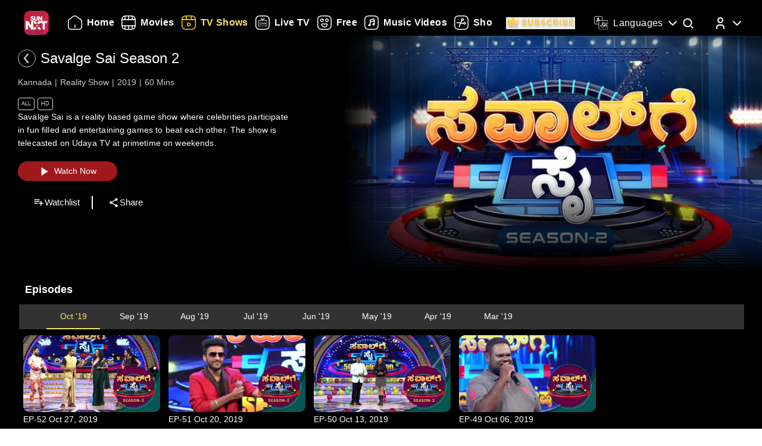

--- FILE ---
content_type: text/html; charset=utf-8
request_url: https://www.sunnxt.com/suntv-kannada-serial-savalge-sai-season-2-episodeno40-Aug18-2019/detail/78504/86996
body_size: 9027
content:
<!DOCTYPE html><html lang="en"><head><meta name="viewport" content="width=device-width, initial-scale=1.0, maximum-scale=5.0,"/><meta charSet="utf-8"/><link rel="apple-touch-icon" sizes="57x57" href="/images/sunnxt/icons/favicon-32x32.png"/><link rel="apple-touch-icon" sizes="60x60" href="/images/sunnxt/icons/apple-touch-icon.png"/><link rel="apple-touch-icon" sizes="72x72" href="/images/sunnxt/icons/apple-touch-icon.png"/><link rel="apple-touch-icon" sizes="76x76" href="/images/sunnxt/icons/apple-touch-icon.png"/><link rel="apple-touch-icon" sizes="114x114" href="/images/sunnxt/icons/apple-touch-icon.png"/><link rel="apple-touch-icon" sizes="120x120" href="/images/sunnxt/icons/apple-touch-icon.png"/><link rel="apple-touch-icon" sizes="144x144" href="/images/sunnxt/icons/apple-touch-icon.png"/><link rel="apple-touch-icon" sizes="152x152" href="/images/sunnxt/icons/apple-touch-icon.png"/><link rel="apple-touch-icon" sizes="180x180" href="/images/sunnxt/icons/apple-touch-icon.png"/><link rel="icon" type="image/png" sizes="192x192" href="/images/sunnxt/icons/android-chrome-192x192.png"/><link rel="icon" type="image/png" sizes="32x32" href="/images/sunnxt/icons/favicon-32x32.png"/><link rel="icon" type="image/png" sizes="96x96" href="/images/sunnxt/icons/favicon-32x32.png"/><link rel="icon" type="image/png" sizes="16x16" href="/images/sunnxt/icons/favicon-16x16.png"/><link rel="shortcut icon" href="/images/sunnxt/icons/favicon.ico" type="image/x-icon"/><link rel="icon" href="/images/sunnxt/icons/favicon.ico" type="image/x-icon"/><link rel="preload" href="/images/logins_bgimg.jpg" as="image"/><link rel="stylesheet" href="/videojs/video-js.min.css" class="cssforVideoJS"/><link rel="stylesheet" href="/videojs/videojs-dvr.css" class="cssforVideoJS"/><link rel="dns-prefetch" href="https://sund-images.sunnxt.com/"/><link rel="preconnect" href="https://sund-images.sunnxt.com/" crossorigin="anonymous"/><script id="twitter-conversion-tracking-basecode">
					!function(e,t,n,s,u,a){e.twq||(s=e.twq=function(){s.exe?s.exe.apply(s,arguments):s.queue.push(arguments);
                    },s.version='1.1',s.queue=[],u=t.createElement(n),u.async=!0,u.src='https://static.ads-twitter.com/uwt.js',
                    a=t.getElementsByTagName(n)[0],a.parentNode.insertBefore(u,a))}(window,document,'script');
                    twq('config','nzce0');</script><meta name="facebook-domain-verification" content="97478gxuv7c4sl9ygkl0j27kniaa96"/><meta name="google-site-verification" content="PDhude5SZvRKBZCpgmcgZwc8k2hEhs7WdhZc5QlOfDY"/><link rel="canonical" href="https://www.sunnxt.com/suntv-kannada-serial-savalge-sai-season-2-episodeno40-Aug18-2019/detail/78504/86996"/><title>Watch Savalge Sai Season 2 Reality Show Show Online | Sun NXT</title><meta name="title" content="Watch Savalge Sai Season 2 Reality Show Show Online | Sun NXT"/><meta name="description" content="Watch Savalge Sai Season 2 Reality Show show in full HD on Sun NXT. Subscribe and enjoy high-quality streaming of your favorite shows anytime, anywhere on Sun NXT."/><meta name="keywords" content="sawalge sai, udaya tv hd, oldnonfiction"/><script id="structured-data" type="application/ld+json">{"@context":"https://schema.org/","@type":"vodchannel","url":"https://www.sunnxt.com/suntv-kannada-serial-savalge-sai-season-2-episodeno-Apr07-2019/detail/78504/0/","name":"Savalge Sai Season 2","description":"Savalge Sai is a reality based game show where celebrities participate in fun filled and entertaining games to beat each other. The show is telecasted on Udaya TV at primetime on weekends.","genre":"Reality Show","image":"https://sund-images.sunnxt.com/78504/640x360_SavalgeSaiSeason2_78504_c8256263-75e8-4b15-8a73-bfba58ad0889.jpg","actors":[],"director":[],"trailer":{"@type":"VideoObject","name":"Savalge Sai Season 2","description":"Savalge Sai is a reality based game show where celebrities participate in fun filled and entertaining games to beat each other. The show is telecasted on Udaya TV at primetime on weekends.","thumbnailUrl":"https://sund-images.sunnxt.com/78504/640x360_SavalgeSaiSeason2_78504_c8256263-75e8-4b15-8a73-bfba58ad0889.jpg","contentUrl":"https://www.sunnxt.com/suntv-kannada-serial-savalge-sai-season-2-episodeno-Apr07-2019/detail/78504/0/","uploadDate":"2019-04-07T13:00:00.000Z","duration":"1:0:00"},"potentialAction":[{"@type":"WatchAction","target":"https://www.sunnxt.com/suntv-kannada-serial-savalge-sai-season-2-episodeno-Apr07-2019/detail/78504/0/"}]}</script><script id="structured-data" type="application/ld+json">{"@context":"http://schema.org","@type":"Organization","name":"Sun NXT","legalName":"Sun TV Network Limited","url":"https://www.sunnxt.com/suntv-kannada-serial-savalge-sai-season-2-episodeno40-Aug18-2019/detail/78504/86996","logo":{"@type":"ImageObject","url":" https://www.sunnxt.com/images/logo/logo.png","width":65,"height":64},"description":"Watch latest movies and TV Shows online or stream right to your Smart TV, FireTV, Chromecast, Roku, Apple TV, mobile, tablet and more","contactPoint":{"@type":"ContactPoint","telephone":"+91-044-44676767","contactType":"customer service","availableLanguage":["English","Tamil"]},"sameAs":["https://www.facebook.com/SunNXT/","https://twitter.com/sunnxt","https://www.instagram.com/sunnxt/","https://apps.apple.com/us/app/sun-nxt-live-tv-movies/id1244757492","https://play.google.com/store/apps/details?id=com.suntv.sunnxt"]}</script><script id="structured-data" type="application/ld+json">{"@context":"http://schema.org/","@graph":[{"@context":"http://schema.org/","@type":"SiteNavigationElement","@id":"https://www.sunnxt.com/#movie","name":"Movies","url":"https://www.sunnxt.com/movie"},{"@context":"http://schema.org/","@type":"SiteNavigationElement","@id":"https://www.sunnxt.com/#tv","name":"TV Shows","url":"https://www.sunnxt.com/tv"},{"@context":"http://schema.org/","@type":"SiteNavigationElement","@id":"https://www.sunnxt.com/#live","name":"Live TV","url":"https://www.sunnxt.com/live"},{"@context":"http://schema.org/","@type":"SiteNavigationElement","@id":"https://www.sunnxt.com/#shorts","name":"Shorts","url":"https://www.sunnxt.com/shorts"},{"@context":"http://schema.org/","@type":"SiteNavigationElement","@id":"https://www.sunnxt.com/#music","name":"Music Videos","url":"https://www.sunnxt.com/music"},{"@context":"http://schema.org/","@type":"SiteNavigationElement","@id":"https://www.sunnxt.com/#comedy","name":"Comedy","url":"https://www.sunnxt.com/comedy"}]}</script><script id="structured-data" type="application/ld+json">{"@context":"http://schema.org","@type":"EntryPoint","name":"Sun NXT","url":"https://www.sunnxt.com/suntv-kannada-serial-savalge-sai-season-2-episodeno40-Aug18-2019/detail/78504/86996","potentialAction":[{"@type":"ViewAction","target":{"@type":"EntryPoint","name":"Browse","url":"https://sunnxt.com/searchcontents"}},{"@type":"DownloadAction","name":"Download on the App Store","target":{"@type":"EntryPoint","name":"iOS App","url":"https://apps.apple.com/in/app/sun-nxt-live-tv-movies/id1217563729"}},{"@type":"DownloadAction","name":"Get it on Google Play","target":{"@type":"EntryPoint","name":"Android App","url":"https://play.google.com/store/apps/details?id=com.suntv.sunnxt&hl=en&gl=US"}}]}</script><script id="structured-data" type="application/ld+json">{"@context":"http://schema.org","@type":"WebPage","url":"https://www.sunnxt.com/suntv-kannada-serial-savalge-sai-season-2-episodeno40-Aug18-2019/detail/78504/86996","name":"Watch Savalge Sai Season 2 Reality Show Show Online | Sun NXT","description":"Watch Savalge Sai Season 2 Reality Show show in full HD on Sun NXT. Subscribe and enjoy high-quality streaming of your favorite shows anytime, anywhere on Sun NXT.","speakable":{"@type":"SpeakableSpecification","cssSelector":".detail_detail__Y11ZH"}}</script><meta property="fb:app_id" content="1424723510892140"/><meta property="og:type" content="business.business"/><meta name="twitter:card" content="summary_large_image"/><meta name="twitter:site" content="@sunnxt"/><meta name="twitter:creator" content="@sunnxt"/><meta property="og:title" content="Watch Savalge Sai Season 2 Reality Show Show Online | Sun NXT"/><meta name="twitter:title" content="Watch Savalge Sai Season 2 Reality Show Show Online | Sun NXT"/><meta property="og:description" content="Watch Savalge Sai Season 2 Reality Show show in full HD on Sun NXT. Subscribe and enjoy high-quality streaming of your favorite shows anytime, anywhere on Sun NXT."/><meta name="twitter:description" content="Watch Savalge Sai Season 2 Reality Show show in full HD on Sun NXT. Subscribe and enjoy high-quality streaming of your favorite shows anytime, anywhere on Sun NXT."/><meta property="og:image" content="https://sund-images.sunnxt.com/78504/640x360_SavalgeSaiSeason2_78504_c8256263-75e8-4b15-8a73-bfba58ad0889.jpg"/><meta name="twitter:image" content="https://sund-images.sunnxt.com/78504/640x360_SavalgeSaiSeason2_78504_c8256263-75e8-4b15-8a73-bfba58ad0889.jpg"/><meta property="og:image:width" content="300"/><meta property="og:image:height" content="300"/><meta property="al:ios:app_store_id" content="1217563729"/><meta property="al:ios:app_name" content="Sun NXT"/><meta property="al:android:app_name" content="Sun NXT"/><meta property="al:android:package" content="com.suntv.sunnxt"/><meta name="next-head-count" content="52"/><script id="Tiktok" data-nscript="beforeInteractive">
					!function (w, d, t) {
w.TiktokAnalyticsObject=t;var ttq=w[t]=w[t]||[];ttq.methods=["page","track","identify","instances","debug","on","off","once","ready","alias","group","enableCookie","disableCookie"],ttq.setAndDefer=function(t,e){t[e]=function(){t.push([e].concat(Array.prototype.slice.call(arguments,0)))}};for(var i=0;i<ttq.methods.length;i++)ttq.setAndDefer(ttq,ttq.methods[i]);ttq.instance=function(t){for(var e=ttq._i[t]||[],n=0;n<ttq.methods.length;n++)ttq.setAndDefer(e,ttq.methods[n]);return e},ttq.load=function(e,n){var i="https://analytics.tiktok.com/i18n/pixel/events.js";ttq._i=ttq._i||{},ttq._i[e]=[],ttq._i[e]._u=i,ttq._t=ttq._t||{},ttq._t[e]=+new Date,ttq._o=ttq._o||{},ttq._o[e]=n||{};n=document.createElement("script");n.type="text/javascript",n.async=!0,n.src=i+"?sdkid="+e+"&lib="+t;e=document.getElementsByTagName("script")[0];e.parentNode.insertBefore(n,e)};
ttq.load('CFN0QG3C77UCCRP9FAKG');
ttq.page();
}(window, document, 'ttq');</script><script id="googletagmanagerdataLayer3" data-nscript="beforeInteractive">(function(w,d,s,l,i){w[l]=w[l]||[];w[l].push({'gtm.start':new Date().getTime(),event:'gtm.js'});var f=d.getElementsByTagName(s)[0],
                    j=d.createElement(s),dl=l!='dataLayer'?'&l='+l:'';j.async=true;j.src='https://www.googletagmanager.com/gtm.js?id='+i+dl;f.parentNode.insertBefore(j,f);})(window,document,'script','dataLayer','GTM-KLX73P8');</script><link rel="preload" href="/_next/static/css/99c7446f1ca56d77.css" as="style"/><link rel="stylesheet" href="/_next/static/css/99c7446f1ca56d77.css" data-n-g=""/><link rel="preload" href="/_next/static/css/0896498b0ec9d060.css" as="style"/><link rel="stylesheet" href="/_next/static/css/0896498b0ec9d060.css" data-n-p=""/><link rel="preload" href="/_next/static/css/6d30946cbf3b97d0.css" as="style"/><link rel="stylesheet" href="/_next/static/css/6d30946cbf3b97d0.css" data-n-p=""/><link rel="preload" href="/_next/static/css/a2e77380244d1642.css" as="style"/><link rel="stylesheet" href="/_next/static/css/a2e77380244d1642.css" data-n-p=""/><noscript data-n-css=""></noscript><script defer="" nomodule="" src="/_next/static/chunks/polyfills-c67a75d1b6f99dc8.js"></script><script id="adsrvr" src="https://js.adsrvr.org/up_loader.1.1.0.js" defer="" data-nscript="beforeInteractive"></script><script src="/_next/static/chunks/webpack-a789402a1ee9f8b6.js" defer=""></script><script src="/_next/static/chunks/framework-9cf46cf0fe8d1146.js" defer=""></script><script src="/_next/static/chunks/main-87e187bab02036e0.js" defer=""></script><script src="/_next/static/chunks/pages/_app-833ad36c8110247f.js" defer=""></script><script src="/_next/static/chunks/fec483df-e0603574c815e717.js" defer=""></script><script src="/_next/static/chunks/7536-5aea6fa974415ec2.js" defer=""></script><script src="/_next/static/chunks/1664-62879b3c397e8b24.js" defer=""></script><script src="/_next/static/chunks/4969-52b5bd55141d15b4.js" defer=""></script><script src="/_next/static/chunks/6182-81456f6740668184.js" defer=""></script><script src="/_next/static/chunks/6066-836470e53a2dc84d.js" defer=""></script><script src="/_next/static/chunks/5675-fa0173bd69ddec39.js" defer=""></script><script src="/_next/static/chunks/6507-a8ffbbf7f01f52d5.js" defer=""></script><script src="/_next/static/chunks/5516-14b33be17b6e1cae.js" defer=""></script><script src="/_next/static/chunks/3856-31ffaef50e4810e5.js" defer=""></script><script src="/_next/static/chunks/8691-9157140a17ca4cf5.js" defer=""></script><script src="/_next/static/chunks/405-61dd312c5a9e3d5c.js" defer=""></script><script src="/_next/static/chunks/pages/%5Bslug%5D/detail/%5B...index%5D-3469da7bed65e27a.js" defer=""></script><script src="/_next/static/DDDUmVSGxO8cY41d_3PhW/_buildManifest.js" defer=""></script><script src="/_next/static/DDDUmVSGxO8cY41d_3PhW/_ssgManifest.js" defer=""></script></head><body><div id="__next"><noscript><img height="1" width="1" style="display:none"
				src="https://www.facebook.com/tr?id=3098936210328804&ev=PageView&noscript=1" /></noscript><noscript><iframe src=https://www.googletagmanager.com/ns.html?id=GTM-KLX73P8
                height="0" width="0" style="display:none;visibility:hidden"></iframe></noscript><div class="detail_detail_data__EZ1nC"><div><header class="fixed top-0 left-0 w-full text-white z-50 pointer-events-none transition-all duration-300
			bg-gradient-to-b from-black/90 via-black/50 to-transparent h-24
		"><div class="flex items-center justify-between  px-4 md:px-10 h-full pb-[1px] md:pb-[0px] lg:pb-[20px]"><img class="h-[clamp(32px,3vw+24px,41px)] cursor-pointer pointer-events-auto" src="/images/logo/logo.png" alt="logo"/><nav class="flex-1 w-[60%] ml-4 lg:ml-6 md:flex items-center"><div class=" flex items-center relative overflow-x-auto scrollbar-hide w-full md:w-auto sm:w-[100vw] pointer-events-auto "><ul class="
            flex flex-row items-center space-x-5
            text-white text-sm font-medium
            whitespace-nowrap
			
          "></ul></div></nav><div class="flex items-start mt-2 space-x-4 sm:space-x-6 md:space-x-8 ml-3 sm:ml-4 md:ml-6"><div class="relative flex items-center h-full group pointer-events-auto"><div class="flex items-center cursor-pointer text-white hover:text-[#FCE45E] transition-all duration-300"><img src="/images/Icons/language.svg" alt="language" class="w-6 h-6 mr-2 object-contain block group-hover:hidden"/><img src="/images/Icons/Language_hover.svg" alt="language" class="w-6 h-6 mr-2 object-contain hidden group-hover:block"/><span class="!xl:text-[16px] xl:font-semibold whitespace-nowrap tracking-wide ">Languages</span><img src="/images/Icons/Drop_down.svg" alt="caret" class="w-6 h-6 ml-1 object-contain transform transition-transform duration-300 group-hover:rotate-180"/></div><div class="absolute top-full left-0 hidden group-hover:flex flex-col backdrop-blur-xl bg-[rgba(35,35,35,0.55)] border border-[rgba(255,255,255,0.2)] rounded-lg shadow-[0_2px_10px_rgba(0,0,0,0.3)] p-2 z-50 w-[9rem] mt-[1px] opacity-0 translate-y-1 group-hover:opacity-100 group-hover:translate-y-0 transition-all duration-300 ease-out !font-normal"><ul class="max-h-auto overflow-y-auto scrollbar-hide text-gray-100 text-sm divide-y divide-[rgba(255,255,255,0.15)] divide-solid-mx-3 px-3"></ul><button type="submit" class="w-full mt-3 bg-[rgba(100,100,100,0.4)] backdrop-blur-md border border-[rgba(255,255,255,0.2)]  text-white py-1.5 rounded-md text-sm  hover:bg-[rgba(150,150,150,0.5)] transition">Apply</button></div></div><div class="group relative w-fit cursor-pointer pointer-events-auto"><span class="inline-block"><img src="/images/Icons/Search.svg" alt="search" class="w-6 h-6 block group-hover:hidden"/><img src="/images/Icons/Search_new.svg" alt="search hover" class="w-6 h-6 hidden group-hover:block"/></span><div class=" absolute  left-1/2 -translate-x-1/2  top-[120%]   bg-white text-black text-sm font-semibold px-2 py-1 rounded  whitespace-nowrap opacity-0 group-hover:opacity-100  transition-opacity duration-150  pointer-events-none z-[9999] ">Search</div></div><div class="relative group inline-block pointer-events-auto"><div class="relative inline-flex items-center cursor-pointer p-0"><img src="/images/Icons/Profile.svg" alt="profile" class="w-6 h-6 object-cover rounded-full group-hover:opacity-0 transition-opacity duration-300"/><img src="/images/Icons/Profile_hover.svg" alt="profile_hover" class="w-6 h-6 object-cover rounded-full absolute top-0 left-0 opacity-0 group-hover:opacity-100 transition-opacity duration-300"/><img src="/images/Icons/Drop_down.svg" alt="caret" class="w-6 h-6 ml-1 transform transition-transform duration-300 group-hover:rotate-180"/></div><div class="absolute right-0 top-[calc(100%+0px)] z-50
					md:w-40 md:p-2
					w-[40vw] p-3
					bg-[rgba(35,35,35,0.55)]
					backdrop-blur-md
					border border-[rgba(255,255,255,0.2)]
					rounded-lg
					shadow-[0_2px_10px_rgba(0,0,0,0.3)]
					opacity-0 translate-y-1
					pointer-events-none
					transition-all duration-300 ease-out
					group-hover:opacity-100
					group-hover:translate-y-0
					group-hover:pointer-events-auto
				"><ul><li class="flex items-center justify-center space-x-2 hover:text-[#FFD400] cursor-pointer transition text-gray-200 p-1 "><img src="/images/Icons/Login.svg" alt="logout" class="w-6 h-6 invert sepia saturate-500 hue-rotate-0 brightness-90"/><span>Log In</span></li></ul></div></div></div></div></header></div><div></div><div class="Toastify"></div><div class="detail_detail__Y11ZH"><div class="detail_detail_desktop__kTVvD"><div class="detail_player__3avqw"><div class="detail_video_description__0oskM"><div class="flex items-center"><div class="relative w-[30px] h-[30px] cursor-pointer group "><img src="/images/back_arrow_left.svg" alt="arrow" class="absolute inset-0 w-full h-full opacity-100 group-hover:opacity-0 transition-opacity duration-200"/><img src="/images/back_arrow_hover.svg" alt="arrow" class="absolute inset-0 w-full h-full opacity-0 group-hover:opacity-100 transition-opacity duration-200"/></div><div><span class="text-2xl md:pl-2">Savalge Sai Season 2</span></div></div><ul class="detail_video_data__dpO5_"><li>Kannada</li><li>Reality Show</li><li>2019</li><li>60<!-- --> Mins<!-- --></li></ul><ul class="detail_video__T64Cv"><li>All</li><li>HD</li></ul><div class="detail_box__tpEE_"><input type="checkbox" id="expanded"/><p>Savalge Sai is a reality based game show where celebrities participate in fun filled and entertaining games to beat each other. The show is telecasted on Udaya TV at primetime on weekends.</p></div><button class="detail_play_button__z5wcB"><img src="/_next/static/media/playbtn.20bc35cf.png" alt="playbtn" id="playbtn"/></button><ul class="detail_share_data__zVLbl"><li><img src="" alt="watchlist"/>Watchlist<!-- --></li><li><img src="/images/share.png" alt="share"/>Share<!-- --></li></ul></div><div class="detail_player_section"><div class="detail_videoplayer__LvQPx"><div id="mainContainer"><div class="detail_coverposter"><img src="https://sund-images.sunnxt.com/78504/640x360_SavalgeSaiSeason2_78504_c8256263-75e8-4b15-8a73-bfba58ad0889.jpg" alt="cover_poster"/></div></div></div></div></div></div><div class="carousels_episodes__LQfo3"><div class="carousels_layout__Ng3hN"><div class="carousels_carousel_body__J6BxB"><div class="carousels_home_carosel_title__5Z0uK"><span class="carousels_carousel_title__x6pnm">Episodes<!-- --> <!-- --></span></div><div class="carousels_carousel_data__dVbKV"><div class="slick-slider slick-initialized"><div class="slick-list"><div class="slick-track" style="width:20%;left:0%"><div data-index="0" class="slick-slide slick-active slick-current" tabindex="-1" aria-hidden="false" style="outline:none;width:100%"><div><p class="carousels_nodata_section__BsBNk" tabindex="-1" style="width:100%;display:inline-block">No Episodes for selected month</p></div></div></div></div></div></div></div></div></div><div class="carousels_latest__BtwEd"></div></div><footer class="footer_footerWrapper__j2rE_ overflow-hidden w-full" style="--footer-bg:url()" id="footer"><div class="w-full pt-[3rem] bg-black/80"><div class="flex flex-col md:flex-row justify-between items-start md:items-center mx-[1rem] md:mx-[3rem] space-y-8 md:space-y-0"><div class="hidden md:block"><img src="/images/logo/logo.png" alt="Sun NXT Logo" class="w-[70%]"/></div><div class="text-sm flex flex-col items-start hidden md:block"><p>Also Available On</p><img src="/images/tvs_logos.png" alt="tvs" class="w-[60%] mt-2"/></div><div class="text-sm flex flex-col items-start"><p>Download the App</p><div class="flex space-x-4 w-[60%] mt-2"><a href="https://play.google.com/store/apps/details?id=com.suntv.sunnxt" target="_blank" rel="noreferrer"><img src="/images/footer_playstore_badge.png" alt="Google Play" class="w-40 md:w-44"/></a><a href="https://apps.apple.com/us/app/sun-nxt/id1244757492" target="_blank" rel="noreferrer"><img src="/images/footer_appstore_badge.png" alt="App Store" class="w-40 md:w-44"/></a></div></div><div class="flex flex-col text-sm"><p>Follow Us</p><div class="flex space-x-4 my-2 w-[60%]"><a href="https://www.instagram.com/sunnxt/" target="_blank" rel="noreferrer"><img src="/images/insta.png" alt="insta" class="w-[clamp(40px,9vw,65px)] h-[clamp(20px,4vw,35px)]"/></a><a href="https://twitter.com/sunnxt" target="_blank" rel="noreferrer"><img src="/images/twitter.png" alt="twitter" class="w-[clamp(40px,9vw,65px)] h-[clamp(20px,4vw,35px)]"/></a><a href="https://www.facebook.com/SunNXT/" target="_blank" rel="noreferrer"><img src="/images/facebook.png" alt="facebook" class="w-[clamp(40px,9vw,65px)] h-[clamp(20px,4vw,35px)]"/></a></div></div></div></div><div class="max-w-[100vw] mx-auto px-[1rem] md:px-[3rem] pt-4 md:pt-8 pb-6 md:pb-10 flex flex-col bg-black/80"><div class="flex flex-col lg:flex-row justify-between gap-[2rem] lg:gap-[3rem] pt-[20px] lg:pt-[30px]"><div class="min-w-[180px] flex-shrink-0"><p class="font-[100] mb-2 text-sm">Learn More</p><ul class="list-none p-0 text-white/60 text-xs"><li class="mb-2"><a href="/aboutUs">About Us</a></li><li class="mb-2"><a href="/faq">FAQs</a></li><li class="mb-2"><a href="/myprofile#feedback">Feedback</a></li><li class="mb-2"><a href="/privacypolicy">Privacy Policy</a></li><li class="mb-2"><a href="/termsOfuse">Terms of Use</a></li><li class="mb-2"><a href="/cookiePolicy">Cookie Policies</a></li><li class="mb-2"><a href="https://blog.sunnxt.com/" target="_blank" rel="noreferrer">Blog</a></li><li><a href="/content-grievance-redressal">Content Redressal Mechanism</a></li></ul></div><div class="w-full flex flex-wrap gap-[3rem] lg:gap-[3rem] md:gap-x-[6rem] gap-y-[3rem] 2xl:justify-around md:justify-start mt-0 md:flex-row flex-col"></div></div> <!-- --></div><div class="text-center p-5 text-[clamp(10px,1.1vw,12px)] text-white/50 bg-black/80"><p><span class="mr-2 text-gray-400">1.20.0.0 |</span>Copyright © <!-- -->2026<!-- --> Sun NXT, all related channels, content, images, visuals, and logos are property of Sun TV Network Ltd. All rights reserved.<!-- --></p></div></footer></div></div><script id="__NEXT_DATA__" type="application/json">{"props":{"pageProps":{"ip":"3.22.114.71","contentData":{"status":"SUCCESS","message":"OK","code":200,"results":[{"globalServiceId":"GID_78504","_id":"78504","relatedCast":{"values":[]},"currentUserData":{"elapsed_time":0,"rating":0,"favorite":false,"like":null,"purchase":[]},"hostName":null,"publishingHouse":{"userName":"harinarayan.ontrack@sunnetwork.in","publishingHouseId":45,"publishingHouseName":"SUN","userId":233},"content":{"startDate":"2019-03-30T00:00:00.000Z","endDate":"2028-03-17T00:00:00.000Z","parentIds":null,"drmType":"","rightsHolder":null,"seasonNo":"","releaseDate":"2019-04-07T13:00:00.000Z","duration":"1:0:00","videoQuality":"HD","is3d":false,"siblingOrder":0,"serialNo":"","contentRating":"4.5","drmEnabled":true,"isChromeCastEnabled":true,"contentCreater":null,"categoryName":"Suitable For All Ages","adEnabled":true,"genre":[{"id":"58df40a1e4b0cc8437ace448","name":"Reality Show"}],"isAzure":true,"certifiedRatings":{"values":[{"rating":"All","title":"Suitable for all age viewers","description":"Suitable for all age viewers","name":"cbfcRatingOTT","country":"IN"}]},"isMpegDash":true,"language":["kannada"],"categoryType":"All"},"relatedMultimedia":{"values":[]},"thumbnailSeekPreview":"","subtitles":{"values":[]},"generalInfo":{"seriesId":"","seasonId":"78504","showDisplayTabs":{"showDisplaySuffix":"","showDisplayStart":"2019-03-30","showDisplayType":"monthly","showDisplayText":"MMM-YY","showDisplayfrequency":"","showDisplayOrder":"desc","showAirStatus":"completed","showDisplayEnd":"2019-10-27"},"mobilePromotionURL":null,"topRightBadge":null,"webPromotionURL":null,"bottomCenterLabelText":null,"AlbumName":null,"contentPlayDuration":null,"isHDRImage":null,"altTitle":[{"language":"type","title":"ಮತ್ತೆ ಶುರು ಸವಾಲ್ ಗೆ ಸೈ season 2"}],"streamType":"vodchannel","actionType":null,"categoryTypeImage":"https://sund-images.sunnxt.com/meta-data/category-type/All.png","briefDescription":"Savalge Sai is a reality based game show where celebrities participate in fun filled and entertaining games to beat each other. The show is telecasted on Udaya TV at primetime on weekends.","heroBannerLabelText":null,"displayTitle":"Apr 07, 2019","drm_partner_kids":[],"autoPlayDuration":15,"alterDescription":"ಉದಯ ಟೀವಿಯ ಅತಿದೊಡ್ಡ ಗೇಮ್ ಶೋ ಸವಾಲ್ ಗೆ ಸೈ ಮತ್ತೆ ದೊಡ್ಡ ಮಟ್ಟದಲ್ಲಿ ಶುರುವಾಗುತ್ತಿದೆ! ಹೌದು, ಕಿರುತೆರೆ ಹಾಗೂ ಸಿನೆಮಾ ಸೆಲೆಬ್ರಿಟಿಗಳ ಜೊತೆ ತರಲೆ, ತಮಾಷೆಯ ಜೊತೆ ಒಂದಷ್ಟು ವಿಶೇಷ ಆಟಗಳ ಜೊತೆ ನಡೆಯುವ ಸವಾಲ್ ಗೆ ಸೈ ಗೇಮ್ಶೋ ಕಿರುತೆರೆ ಇತಿಹಾಸದಲ್ಲಿ ದೊಡ್ಡ ಇತಿಹಾಸ ಸೃಷ್ಟಿಸಿತ್ತು.  ಅತ್ಯಂತ ದೊಡ್ಡ ಶೋ ಆಗಿ ಹೊರಹೊಮ್ಮಿತ್ತು. ಅದೇ ಶೋ ಇದೇ ಮಾರ್ಚ್ 30ರಿಂದ ಮತ್ತೆಅದ್ದೂರಿಯಾಗಿ ಆರಂಭವಾಗುತ್ತಿದೆ!","isDownloadable":true,"promotionId":null,"category":"","isDolby":false,"isHDR10PlusImage":null,"topRightBadgeInt":null,"title":"Savalge Sai Season 2","assetId":null,"isAtmosImage":null,"mediaTailorConfigURL":null,"isDolbyvision":false,"altGenre":null,"topLeftBadgeText":null,"subtitlesImage":null,"additional_cdn":null,"showWatermark":true,"drm_partner":null,"altDisplayTitle":"","previousContent":"","cdnType":null,"altDescription":null,"type":"vodchannel","ssaiEnabled":null,"isDolbyVisionImage":null,"accessControl":"Guest","isDolbyImage":null,"seoH1Tag":null,"description":"Savalge Sai is a reality based game show where celebrities participate in fun filled and entertaining games to beat each other. The show is telecasted on Udaya TV at primetime on weekends.","seoH4Tag":null,"tagLine":"","isHdr":false,"deepLinkiOS":"","topLeftBadge":null,"akamaiTag":"","isDvr":false,"alternateRelatedTitle":[],"seasonNo":"","seoDescription":null,"seoTitle":null,"actionURL":null,"nextContent":"","seoH3Tag":null,"deepLink":"","bottomCenterLabel":null,"videoAvailable":true,"preferredCdn":null,"_id":"78504","relatedTitle":"","isHdr10":false,"isHdr10plus":false,"seoH5Tag":null,"isSellable":false,"isHDR10Image":null,"equivalentChannelId":null,"seoH6Tag":null,"contentRights":["avod"],"altLanguage":"ಕನ್ನಡ","topRightBadgeText":null,"videoQualityImage":null,"isAtmos":false,"altBriefDescription":null,"partnerId":"","contentRule":{"rule":[{"duration":0,"rulesConditions":[{"values":["DUMMY"],"name":"country","condition":"NOT IN"}],"name":"Free to all countries","rulesProperties":[{"values":["AVOD"],"name":"contentRights"}]}]},"seoH2Tag":null},"images":{"values":[{"profile":"xxhdpi","operator":"myplex","resolution":"1600x1200","link":"https://sund-images.sunnxt.com/78504/1600x1200_SavalgeSaiSeason2_78504_4f75e1cd-a4a7-41f5-ae4e-63c51b78b2aa.jpg","type":"preview"},{"profile":"xhdpi","operator":"myplex","resolution":"832x623","link":"https://sund-images.sunnxt.com/78504/832x623_SavalgeSaiSeason2_78504_4f75e1cd-a4a7-41f5-ae4e-63c51b78b2aa.jpg","type":"preview"},{"profile":"hdpi","operator":"myplex","resolution":"452x339","link":"https://sund-images.sunnxt.com/78504/452x339_SavalgeSaiSeason2_78504_4f75e1cd-a4a7-41f5-ae4e-63c51b78b2aa.jpg","type":"preview"},{"profile":"mdpi","operator":"myplex","resolution":"361x270","link":"https://sund-images.sunnxt.com/78504/361x270_SavalgeSaiSeason2_78504_4f75e1cd-a4a7-41f5-ae4e-63c51b78b2aa.jpg","type":"preview"},{"profile":"ldpi","operator":"myplex","resolution":"200x150","link":"https://sund-images.sunnxt.com/78504/200x150_SavalgeSaiSeason2_78504_4f75e1cd-a4a7-41f5-ae4e-63c51b78b2aa.jpg","type":"preview"},{"profile":"xhdpi","operator":"myplex","resolution":"1000x1500","link":"https://sund-images.sunnxt.com/78504/1000x1500_SavalgeSaiSeason2_78504_29d1c96d-ad54-456f-a4d4-109709018578.jpg","type":"thumbnail"},{"profile":"hdpi","operator":"myplex","resolution":"500x750","link":"https://sund-images.sunnxt.com/78504/500x750_SavalgeSaiSeason2_78504_29d1c96d-ad54-456f-a4d4-109709018578.jpg","type":"thumbnail"},{"profile":"mdpi","operator":"myplex","resolution":"250x375","link":"https://sund-images.sunnxt.com/78504/250x375_SavalgeSaiSeason2_78504_29d1c96d-ad54-456f-a4d4-109709018578.jpg","type":"thumbnail"},{"profile":"ldpi","operator":"myplex","resolution":"240x360","link":"https://sund-images.sunnxt.com/78504/240x360_SavalgeSaiSeason2_78504_29d1c96d-ad54-456f-a4d4-109709018578.jpg","type":"thumbnail"},{"profile":"mdpi","operator":"myplex","resolution":"640x360","link":"https://sund-images.sunnxt.com/78504/640x360_SavalgeSaiSeason2_78504_c8256263-75e8-4b15-8a73-bfba58ad0889.jpg","type":"coverposter"},{"profile":"xxhdpi","operator":"myplex","resolution":"1920x1080","link":"https://sund-images.sunnxt.com/78504/1920x1080_SavalgeSaiSeason2_78504_c8256263-75e8-4b15-8a73-bfba58ad0889.jpg","type":"coverposter"},{"profile":"xhdpi","operator":"myplex","resolution":"1280x720","link":"https://sund-images.sunnxt.com/78504/1280x720_SavalgeSaiSeason2_78504_c8256263-75e8-4b15-8a73-bfba58ad0889.jpg","type":"coverposter"},{"profile":"hdpi","operator":"myplex","resolution":"960x540","link":"https://sund-images.sunnxt.com/78504/960x540_SavalgeSaiSeason2_78504_c8256263-75e8-4b15-8a73-bfba58ad0889.jpg","type":"coverposter"},{"profile":"xxhdpi-v2","operator":"myplex","resolution":"1408x792","link":"https://sund-images.sunnxt.com/78504/1408x792_SavalgeSaiSeason2_78504_c8256263-75e8-4b15-8a73-bfba58ad0889.jpg","type":"coverposter"},{"profile":"xhdpi-v2","operator":"myplex","resolution":"1209x680","link":"https://sund-images.sunnxt.com/78504/1209x680_SavalgeSaiSeason2_78504_c8256263-75e8-4b15-8a73-bfba58ad0889.jpg","type":"coverposter"},{"profile":"hdpi-v2","operator":"myplex","resolution":"400x225","link":"https://sund-images.sunnxt.com/78504/400x225_SavalgeSaiSeason2_78504_c8256263-75e8-4b15-8a73-bfba58ad0889.jpg","type":"coverposter"},{"profile":"mdpi-v2","operator":"myplex","resolution":"240x135","link":"https://sund-images.sunnxt.com/78504/240x135_SavalgeSaiSeason2_78504_c8256263-75e8-4b15-8a73-bfba58ad0889.jpg","type":"coverposter"},{"profile":"ldpi-v2","operator":"myplex","resolution":"176x99","link":"https://sund-images.sunnxt.com/78504/176x99_SavalgeSaiSeason2_78504_c8256263-75e8-4b15-8a73-bfba58ad0889.jpg","type":"coverposter"}]},"packages":[],"timeshiftDuration":null,"tags":{"values":[{"category":"","name":"sawalge sai","weight":1,"genre":"","id":"21558703","qualifier":""},{"category":"","name":"udaya tv hd","weight":1,"genre":"","id":"21558704","qualifier":""},{"category":"","name":"oldnonfiction","weight":1,"genre":"","id":"21558705","qualifier":""}]}}],"request_id":"b3996b62-ed2e-4fd5-b9a6-4f2854b9e84b"},"contentId":"78504","contentType":"vodchannel","CID":"86996","hostName":"www.sunnxt.com","promoImages":"","webPromoUrl":"","bannerTitle":""},"__N_SSP":true},"page":"/[slug]/detail/[...index]","query":{"slug":"suntv-kannada-serial-savalge-sai-season-2-episodeno40-Aug18-2019","index":["78504","86996"]},"buildId":"DDDUmVSGxO8cY41d_3PhW","isFallback":false,"gssp":true,"locale":"en","locales":["en"],"defaultLocale":"en","scriptLoader":[]}</script></body></html>

--- FILE ---
content_type: text/css; charset=UTF-8
request_url: https://www.sunnxt.com/videojs/video-js.min.css
body_size: 19008
content:
.video-js .vjs-skin,.vjs-bar-height{position:absolute}.video-js,.vjs-vplaylist .vjs-vlist .vjs-item:hover p{color:#fff}.video-js,.video-js .vjs-progress-holder{-webkit-user-select:none;-moz-user-select:none;-ms-user-select:none}.video-js,.video-js .vjs-menu{font-family:Arial,Helvetica,sans-serif!important}.video-js,.video-js .vjs-progress-holder{-webkit-touch-callout:none;-khtml-user-select:none}@font-face{font-family:nuevo;src:url('[data-uri]') format('woff');font-weight:400;font-style:normal;font-display:swap}::-moz-focus-inner,:active,:focus{outline:0;border:0;-moz-outline-style:none}:focus{outline:0!important;border:0;-moz-outline-style:none}*,:after,:before{box-sizing:border-box}.vjs-jwlike{width:13px;margin:0;padding:0;height:0}.vjs-bar-height{height:50px;top:0;background:0 0}.video-js{background-color:#000;box-sizing:border-box;display:block;outline:0;position:relative;padding:0;overflow:hidden;vertical-align:top;user-select:none;font-size:14px;line-height:normal}.vjs-overflow{overflow:visible;z-index:10000001}.vjs-playlist-button,.vjs-vplaylist{right:0;z-index:4;top:0;position:absolute}.vjs-spacer{display:none}.video-js.vjs-pip .vjs-pip-control .vjs-icon-placeholder:before,.vjs-icon-pip-exit:before{font-family:nuevo;content:"\e911";font-size:20px}.video-js .vjs-picture-in-picture-control .vjs-icon-placeholder,.video-js .vjs-pip .vjs-icon-placeholder,.vjs-icon-picture-in-picture-enter,.vjs-icon-pip-enter{font-family:nuevo;font-weight:400;font-style:normal}.video-js .vjs-picture-in-picture-control .vjs-icon-placeholder:before,.video-js .vjs-pip-control .vjs-icon-placeholder:before,.vjs-icon-picture-in-picture-enter:before,.vjs-icon-pip-enter:before{font-family:nuevo;content:"\f10a";font-size:21px}.video-js.vjs-picture-in-picture .vjs-picture-in-picture-control .vjs-icon-placeholder,.video-js.vjs-picture-in-picture .vjs-pip .vjs-icon-placeholder,.vjs-icon-picture-in-picture-exit,.vjs-icon-pip-exit{font-family:nuevo;font-weight:400;font-style:normal}.video-js.vjs-picture-in-picture .vjs-picture-in-picture-control .vjs-icon-placeholder:before,.video-js.vjs-picture-in-picture .vjs-pip-control .vjs-icon-placeholder:before,.vjs-icon-picture-in-picture-exit:before,.vjs-icon-pip-exit:before{font-family:nuevo;content:"\e900"}.video-js .vjs-picture-in-picture-control,.video-js .vjs-pip-control{cursor:pointer;flex:none}.vjs-playlist-button{font-family:nuevo;font-size:25px;padding:10px;opacity:.85;cursor:pointer}.vjs-playlist-button:before{content:"\f00a";text-shadow:1px 1px 1px rgba(0,0,0,.8)}.vjs-vplaylist{width:0;background:#282828;overflow:hidden;padding-bottom:40px;height:100%;-ms-transition:all .3s ease-in-out;-webkit-transition:all .3s ease-in-out;-moz-transition:all .3s ease-in-out;-o-transition:all .3s ease-in-out;transition:all .3s ease-in-out}.vjs-vplaylist-show{width:250px}.vjs-vplaylist-first{z-index:10}.vjs-vplaylist .vjs-head{background:#000;border-bottom:solid 1px #484848;width:100%;padding:0 5px 0 10px;font-size:13px;line-height:38px}.vjs-vplaylist .vjs-head .vjs-back{float:right;width:20px;height:28px;cursor:pointer;margin:1px}.vjs-vplaylist .vjs-head .vjs-back i{border:solid #fff;border-width:0 3px 3px 0;display:inline-block;padding:4px;-moz-transform:rotate(-45deg);-webkit-transform:rotate(-45deg);-o-transform:rotate(-45deg);-ms-transform:rotate(-45deg);transform:rotate(-45deg)}.vjs-vplaylist .vjs-vlist{overflow-y:auto;-webkit-overflow-scrolling:touch;overflow-x:hidden;width:100%;height:100%}.vjs-vplaylist .vjs-vlist .vjs-item{padding:8px;border-bottom:solid 1px #444;cursor:pointer;display:table;width:100%}.vjs-vplaylist .vjs-vlist .vjs-last{height:80px;width:100%}.vjs-vplaylist .vjs-vlist .vjs-active-item{background-color:#444}.vjs-vplaylist .vjs-vlist .vjs-item .vjs-tmb{width:80px;height:45px;display:inline-block;background-color:#000;background-size:contain;background-position:50% 50%;background-repeat:no-repeat;border:1px solid #444;float:left;margin-right:10px;pointer-events:none}.vjs-vplaylist .vjs-vlist .vjs-item p{font-size:12px;color:#ccc;margin:0;pointer-events:none;min-height:30px;max-height:30px;overflow:hidden}.vjs-vplaylist .vjs-vlist .vjs-item span{font-size:12px;margin-top:3px;pointer-events:none}.video-js .vjs-lcn{text-shadow:1px 1px 1px #000;position:absolute;bottom:10px;width:100%;text-align:center;font-size:24px}.video-js .vjs-lcn-poster{position:absolute;top:0;left:0;height:100%;width:auto;margin:0;padding:0}.video-js:-moz-full-screen{position:absolute}.video-js:-webkit-full-screen{width:100%!important;height:100%!important}.video-js .vjs-block{display:block!important}.vjs-scroll{overflow-x:scroll!important;-webkit-overflow-scrolling:touch}.vjs-menu .vjs-menu-title{display:none}.vjs-marker{position:absolute;top:6px;padding:5px;margin-left:-7px}.vjs-marker-inn{width:4px;height:4px;background-color:red}.vjs-marker-tooltip{position:absolute;font-size:12px;white-space:nowrap;top:-28px;background:#fff;color:#000;padding:4px;z-index:2;-ms-transform:translateX(-50%);-moz-transform:translateX(-50%);-o-transform:translateX(-50%);-webkit-transform:translateX(-50%);transform:translateX(-50%);display:none;-moz-border-radius:4px;-webkit-border-radius:4px;border-radius:4px}.vjs-marker:hover .vjs-marker-tooltip{display:table}.video-js .vjs-grid{width:100%;height:100%;position:absolute;left:0;top:0;background-color:rgba(0,0,0,.9);z-index:97;text-align:center}.video-js .vjs-grid p{margin:0;line-height:38px;background:#333;font-size:16px}.video-js .vjs-grid .vjs-close-btn{position:absolute;top:0;right:10px;z-index:10;font-size:30px}.video-js .vjs-related{position:absolute;overflow:hidden;width:80%;left:10%;max-width:800px}.video-js .vjs-related .rel-block{position:absolute;top:0;left:0}.video-js .vjs-related .rel-anim{-o-transition:left .5s ease;-ms-transition:left .5s ease;-webkit-transition:left .5 ease;-moz-transition:left .5 ease;transition:left .5s ease}.video-js .vjs-related .rel-block .rel-parent{position:absolute;padding:2px}.video-js .vjs-related .rel-item{width:100%;height:100%;background-color:#000}.video-js .vjs-related .rel-item:hover .rel-bg{opacity:.7}.video-js .vjs-related .rel-item a{width:100%;height:100%;display:block}.video-js .vjs-related .rel-bg{width:100%;height:100%;background-size:cover;background-position:center;-otransition:opacity .3s ease;-ms-transition:opacity .3s ease;-webkit-transition:opacity .3s ease;-moz-transition:opacity .3s ease;transition:opacity .3s ease;opacity:1;display:block}.video-js .vjs-related .rel-item label{width:90%;text-align:left;color:#fff;font-size:13px;font-weight:400;white-space:nowrap;max-height:2.5em;overflow:hidden;text-overflow:ellipsis;text-shadow:1px 1px 1px #000;box-sizing:border-box;position:absolute;top:0;left:0;margin:3% 5%;cursor:pointer}.video-js .vjs-related .rel-block .rel-item i{position:absolute;color:#fff;bottom:0;right:0;padding:4px;font-style:normal;background:rgba(0,0,0,.5);margin:2px;font-size:12px}.vjs-grid .vjs-arrow,.vjs-playlist-nav{position:absolute;top:55%;-ms-transform:translateY(-55%);-moz-transform:translateY(-55%);-o-transform:translateY(-55%);-webkit-transform:translateY(-55%);transform:translateY(-55%);cursor:pointer;display:table;width:27px}.vjs-disabled{cursor:none}.vjs-grid .vjs-disabled,.vjs-playlist-nav .vjs-disabled{opacity:.35;cursor:none}.vjs-context-menu{background:#282828;display:inline-block;color:#ccc;padding:0 10px;height:40px;line-height:40px;border:1px solid #666;position:absolute;white-space:nowrap;z-Index:99}.vjs-context-menu a{color:#ccc;text-decoration:none;height:40px;display:block}.vjs-context-menu a:hover{color:#ccc;text-decoration:none}.vjs-context-menu img{vertical-align:middle;max-height:18px;padding-right:5px;display:inline-block;border-right:solid 1px #999}.vjs-context-menu span{font-size:12px;padding:0 0 0 5px;margin:0;font-family:Arial,sans-serif;border:0;background:0 0}.vjs-playlist-nav{padding:5px;background:rgba(0,0,0,.2)}.vjs-nav-prev{left:10px;display:none}.vjs-nav-next{right:10px;display:none}.vjs-grid .vjs-arrow .vjs-next,.vjs-grid .vjs-arrow .vjs-prev,.vjs-playlist-nav .vjs-next,.vjs-playlist-nav .vjs-prev{width:27px;height:44px;z-index:10;cursor:pointer;-moz-background-size:27px 44px;-webkit-background-size:27px 44px;background-size:27px 44px;background-position:center;background-repeat:no-repeat}.video-js .vjs-tech,.video-js.vjs-fill{width:100%;height:100%}.vjs-grid .vjs-arrow .vjs-prev,.vjs-playlist-nav .vjs-prev{background-image:url("data:image/svg+xml;charset=utf-8,%3Csvg%20xmlns%3D'http%3A%2F%2Fwww.w3.org%2F2000%2Fsvg'%20viewBox%3D'0%200%2027%2044'%3E%3Cpath%20d%3D'M0%2C22L22%2C0l2.1%2C2.1L4.2%2C22l19.9%2C19.9L22%2C44L0%2C22L0%2C22L0%2C22z'%20fill%3D'%23ffffff'%2F%3E%3C%2Fsvg%3E")}.vjs-grid .vjs-arrow .vjs-next,.vjs-playlist-nav .vjs-next{margin-left:5px;background-image:url("data:image/svg+xml;charset=utf-8,%3Csvg%20xmlns%3D'http%3A%2F%2Fwww.w3.org%2F2000%2Fsvg'%20viewBox%3D'0%200%2027%2044'%3E%3Cpath%20d%3D'M27%2C22L27%2C22L5%2C44l-2.1-2.1L22.8%2C22L2.9%2C2.1L5%2C0L27%2C22L27%2C22z'%20fill%3D'%23ffffff'%2F%3E%3C%2Fsvg%3E")}.vjs-playlist-nav .vjs-next{padding:0}.vjs-has-started.video-js.vjs-user-active .vjs-nav-prev,.vjs-has-started.vjs-user-active .vjs-nav-next{display:table}.video-js.vjs-16-9,.video-js.vjs-4-3,.video-js.vjs-fluid{height:0;max-width:100%;width:100%}.video-js.vjs-16-9{padding-top:56.25%}.video-js.vjs-4-3{padding-top:75%}.video-js .vjs-tech{left:0;position:absolute;top:0;display:inline-block}body.vjs-full-window{height:100%;margin:0;overflow-y:auto;padding:0}.vjs-full-window .video-js.vjs-fullscreen{bottom:0;left:0;overflow:hidden;position:fixed;right:0;top:0;z-index:99}.video-js.vjs-fullscreen{height:100%!important;padding-top:0!important;width:100%!important}.video-js.vjs-fullscreen.vjs-user-inactive{cursor:none}.vjs-close-btn:before{content:"\f115"}.video-js .vjs-close-btn{font-family:nuevo;color:#fff;font-size:3em;cursor:pointer;position:absolute;top:5px;right:10px}.video-js .vjs-zoom-help{position:absolute;background:rgba(0,0,0,.6);color:#fff;display:table;text-align:center;padding:10px;top:40px;left:50%;-ms-transform:translateX(-50%);-moz-transform:translateX(-50%);-o-transform:translateX(-50%);-webkit-transform:translateX(-50%);transform:translateX(-50%);line-height:20px;font-size:12px;max-width:95%;min-width:60%}.vjs-zoom-help .zoom-close{position:absolute;top:0;right:0;padding:2px 10px;font-size:20px;cursor:pointer}.video-js .vjs-zoom-parent{position:absolute;left:0;top:0;height:30px;line-height:30px;background:rgba(0,0,0,.2)}.vjs-zoom-parent .vjs-reset-zoom{float:left;padding:0 5px}.vjs-zoom-parent .vjs-reset-info:before{content:"\f128"}.vjs-zoom-parent .vjs-reset-cancel:before{content:"\f00d"}.vjs-zoom-parent .vjs-reset-center:before{content:"\e9b3"}.vjs-reset-cancel,.vjs-reset-center,.vjs-reset-info{padding:0 7px;color:#fff;font-family:nuevo;float:left;font-size:18px;cursor:pointer;display:inline-block;height:24px;text-shadow:1px 1px 1px #000}.video-js .vjs-button:focus,.video-js .vjs-button:hover,.video-js .vjs-menu-item:focus,.video-js .vjs-menu-item:hover,.video-js button:focus,.video-js button:hover{outline:0}.video-js .vjs-logo-bar{display:inline-block;height:40px;padding:0 0 0 4px;margin:0;vertical-align:middle;line-height:40px}.vjs-logo-bar a{display:table-cell;vertical-align:middle}.video-js .vjs-logo-bar img{max-height:18px;width:auto;vertical-align:middle}.vjs-has-started.vjs-user-inactive.vjs-playing:not(.vjs-ad-playing) .vjs-logo-min{visibility:hidden;opacity:0;-webkit-transition:all .3s ease 0s;-moz-transition:all .3s ease 0s;-o-transition:all .3s ease 0s;-ms-transition:all .3s ease 0s;transition:all .3s ease 0s}.video-js .vjs-control-bar,.video-js .vjs-logo{position:absolute;visibility:visible;opacity:1}.video-js .vjs-logo{z-index:97}.video-js .vjs-hidden,.video-js .vjs-hidden-plus{display:none!important}.video-js .vjs-remaining-time-display{display:none;margin-left:5px}.video-js button{-moz-appearance:none;background:0 0;border:none;color:#e0e0e0;display:inline-block;overflow:visible;text-decoration:none;text-transform:none;-webkit-transition:none 0s ease 0s;-moz-transition:none 0s ease 0s;-o-transition:none 0s ease 0s;-ms-transition:one 0s ease 0s;transition:none 0s ease 0s;width:40px;cursor:pointer}.video-js .vjs-button{background-color:transparent;border:0;cursor:pointer;width:40px;text-shadow:1px 1px 1px #000;vertical-align:top;-webkit-transition:all .1s ease 0s;-moz-transition:all .1s ease 0s;-o-transition:all .1s ease 0s;-ms-transition:all .1s ease 0s;transition:all .1s ease 0s}.video-js .vjs-control-text{border:0;clip:rect(0 0 0 0);height:1px;margin:-1px;overflow:hidden;padding:0;position:absolute;width:1px;pointer-events:none}.video-js .vjs-background-bar{position:absolute;bottom:0;height:65%;width:100%;background:linear-gradient(transparent,rgba(0,0,0,.5));-webkit-transition:all .2s;-moz-transition:all .2s;-o-transition:all .2s;-ms-transition:all .2s;transition:all .2s;pointer-events:none;display:none}.video-js .vjs-control-bar{background:0 0;bottom:0;height:40px;padding:0 2%;right:0;width:100%;display:none;-webkit-transition:all .1s;-moz-transition:all .1s;-o-transition:all .1s;-ms-transition:all .1s;transition:all .1s}.vjs-has-started .vjs-control-bar{display:-webkit-box;display:-webkit-flex;display:-ms-flexbox;display:flex}.vjs-has-started .vjs-background-bar{display:block}.video-js .vjs-control-bar .vjs-button{height:100%;margin:0;padding:0}.video-js .vjs-control{position:relative;-webkit-box-flex:none;-moz-box-flex:none;-webkit-flex:none;-ms-flex:none;flex:none}.video-js .vjs-control-bar .vjs-progress-control{width:96%;left:2%;top:-18px;position:absolute;z-index:1}.video-js .vjs-progress-holder{outline:0;user-select:none}.video-js .vjs-big-play-tiny{background-position:23px center!important;height:66px!important;width:66px!important;margin:-33px 0 0 -33px!important}.video-js .vjs-replay-button{font-family:sans-serif;color:#fff;left:50%;margin:-60px 0 0 -40px;position:absolute;top:50%;font-size:20px;cursor:pointer;text-align:center}.video-js .vjs-replay-button:before{content:"\f116";padding-bottom:5px;font-family:nuevo;font-size:70px;display:block}.vjs-sharing-container .vjs-share-block{display:block;margin:0}.vjs-has-started.vjs-user-inactive.vjs-playing:not(.vjs-ad-playing) .vjs-control-bar{visibility:hidden;opacity:0;-webkit-transition:all .3s;-moz-transition:all .3s;-o-transition:all .3s;-ms-transition:all .3s;transition:all .3s}.vjs-ad-loading.vjs-ad-playing .vjs-background-bar,.vjs-ad-loading.vjs-ad-playing .vjs-control-bar,.vjs-has-started.vjs-user-inactive.vjs-playing:not(.vjs-ad-playing) .vjs-background-bar{visibility:hidden;opacity:0}.vjs-overflow .vjs-background-bar,.vjs-overflow .vjs-control-bar{visibility:visible!important;opacity:1!important}.video-js .vjs-backdrop{width:100%;height:100%;position:absolute;top:0;left:0;pointer-events:none;background:0 0}.vjs-has-started.vjs-paused .vjs-backdrop,.vjs-has-started.vjs-user-active .vjs-backdrop{background:linear-gradient(to bottom,transparent,rgba(0,0,0,.4) 77%,rgba(0,0,0,.4) 100%) 100% 100%/100% 240px no-repeat}.video-js .vjs-big-play-button{background-image:url([data-uri]);background-position:25px center;background-repeat:no-repeat;background-size:55% 60%;height:86px;left:50%;margin:-43px 0 0 -43px;position:absolute;top:50%;width:86px;cursor:pointer;z-index:3;display:block;background-color:rgba(0,0,0,.4);-webkit-border-radius:30%;-moz-border-radius:30%;border-radius:30%;opacity:1;visibility:visible;-moz-transform:scale(1);-webkit-transform:scale(1);transform:scale(1);-webkit-transition:all .5s;-moz-transition:all .5s;-o-transition:all .5s;-ms-transition:all .5s;transition:all .5s}.vjs-playing .vjs-big-play-button,.vjs-seeking .vjs-big-play-button{opacity:0;visibility:hidden;-moz-transform:scale(0);-webkit-transform:scale(0);transform:scale(0)}.vjs-error .vjs-big-play-button{display:none}.video-js .vjs-time-divider{text-align:center;color:rgba(255,255,255,.8);width:8px}.video-js .vjs-time-divider:before{content:'/'}.video-js .vjs-time-control{font-size:14px;line-height:40px;text-align:center;color:#e5e5e5;text-shadow:1px 1px 1px #000}.video-js .vjs-current-time{margin-left:5px}.video-js .vjs-duration-display{margin-right:5px}.video-js .vjs-spacer{-moz-box-flex:auto!important;-webkit-flex:auto!important;-ms-flex:auto!important;flex:auto!important;display:flex!important;display:-webkit-box!important;text-align:left!important}.video-js .vjs-menu{background-color:transparent;min-width:40px}.video-js .vjs-mute-control{margin:0;padding:0;display:inline-block;line-height:40px}.vjs-icon-placeholder{font-family:nuevo;font-size:22px}.vjs-tech-chromecast{display:-webkit-box;display:-webkit-flex;display:-ms-flexbox;display:flex;-webkit-box-orient:vertical;-webkit-box-direction:normal;-webkit-flex-direction:column;-ms-flex-direction:column;flex-direction:column;-webkit-box-pack:center;-webkit-justify-content:center;-ms-flex-pack:center;justify-content:center;-webkit-box-align:center;-webkit-align-items:center;-ms-flex-align:center;align-items:center;overflow:hidden}.vjs-tech-chromecast .vjs-tech-chromecast-poster{background-position:50% 50%;background-repeat:no-repeat;background-size:contain;cursor:pointer;display:inline-block;position:absolute;bottom:0;left:0;right:0;top:0;opacity:.5}.vjs-tech-chromecast .vjs-tech-chromecast-subtitle.vjs-tech-chromecast-subtitle-empty,.vjs-tech-chromecast .vjs-tech-chromecast-title.vjs-tech-chromecast-title-empty{display:none}.vjs-tech-chromecast .vjs-tech-chromecast-poster-img{max-height:180px;width:auto;border:2px solid #ccc}.vjs-tech-chromecast .vjs-tech-chromecast-poster-img.vjs-tech-chromecast-poster-img-empty{width:160px;height:90px}.vjs-tech-chromecast .vjs-tech-chromecast-title-container{position:absolute;top:50px;color:#ccc;left:20px}.vjs-tech-chromecast .vjs-tech-chromecast-title{font-size:22px}.vjs-tech-chromecast .vjs-tech-chromecast-subtitle{font-size:18px;padding-top:.5em}.vjs-tech-chromecast .vjs-tech-chromecast-device{font-size:22px;margin-bottom:15px;border:0;border-bottom:2px solid;display:table;border-image:linear-gradient(to right,#00f 25%,red 25%,red 50%,#ff0 50%,#ff0 75%,green 75%) 5}.vjs-tech-chromecast .vjs-tech-chromecast-device-empty{display:none}.video-js .vjs-chromecast-button{position:absolute;top:10px;left:10px;cursor:pointer;text-shadow:1px 1px 1px #000}.vjs-chromecast-button .vjs-icon-placeholder:before{content:"\e904";font-size:28px}.vjs-chromecast-button.vjs-chromecast-casting-state .vjs-icon-placeholder:before{content:"\e905";font-size:28px}.video-js .vjs-control-bar .vjs-chromecast-button{position:relative;top:0;left:0}.video-js .vjs-control-bar .vjs-chromecast-button .vjs-icon-placeholder:before,.video-js .vjs-control-bar .vjs-chromecast-button.vjs-chromecast-casting-state .vjs-icon-placeholder:before{font-size:20px;line-height:38px}.video-js .vjs-mute-control.vjs-vol-0 .vjs-icon-placeholder:before,.vjs-icon-volume-mute:before{content:"\f104"}.video-js .vjs-mute-control .vjs-icon-placeholder:before,.vjs-icon-volume-high:before{content:"\f107"}.video-js .vjs-volume-control{cursor:pointer;width:40px;font-family:nuevo}.video-js .vjs-volume-panel{z-index:2}.no-touch .vjs-volume-panel .vjs-volume-horizontal{display:inline-block}.vjs-volume-panel .vjs-volume-horizontal{display:none;background-color:transparent!important;width:70px;height:2px;float:right;margin:19px 5px 0}.video-js .vjs-volume-panel .vjs-volume-horizontal .vjs-slider{outline:0;position:relative;cursor:pointer;padding:0;background-color:#222;width:65px;height:2px}.video-js .vjs-volume-panel .vjs-volume-horizontal .vjs-slider .vjs-volume-level{height:100%;position:absolute;background-color:#fff;width:100%}.video-js .vjs-volume-panel .vjs-volume-horizontal .vjs-slider .vjs-volume-level:before{background:#e5e5e5;-moz-border-radius:8px;-webkit-border-radius:8px;border-radius:8px;content:'';height:12px;position:absolute;right:-6px;top:-5px;width:12px}.video-js .vjs-volume-panel:hover .vjs-volume-vertical{opacity:1;visibility:visible}.video-js .vjs-volume-bar.vjs-slider-vertical{width:5px;position:relative;height:80px;margin:0 auto;padding-bottom:10px;background:rgba(255,255,255,.3);-moz-transform-origin:top;-webkit-transform-origin:top;transform-origin:top}.video-js .vjs-volume-level{position:absolute;bottom:0;background-color:#e5e5e5;width:5px;height:100%}.video-js .vjs-volume-level:before{width:12px;height:12px;-moz-border-radius:50%;-webkit-border-radius:50%;border-radius:50%;background:#f0f0f0;content:'';position:absolute;top:-3.5px;left:-3.5px;pointer-events:none}.video-js .vjs-volume-level:hover .vjs-volume-level:before{box-shadow:0 0 26px rgba(0,0,0,.2),0 0 10px rgba(0,0,0,.4),0 0 0 6px rgba(255,255,255,.2)}.video-js .vjs-volume-panel .vjs-volume-vertical{width:40px;position:absolute;bottom:40px;padding-top:10px;padding-bottom:16px;opacity:0;display:none;-webkit-transition:all .5s ease 0s;-moz-transition:all .5s ease 0s;transition:all .5s ease 0s}.no-touch .vjs-volume-panel .vjs-volume-vertical,.video-js .vjs-progress-control:hover .vjs-play-progress:before{display:block}.video-js .vjs-volume-panel .vjs-volume-vertical:before{content:'';width:100%;height:100px;background:rgba(0,0,0,.3);position:absolute;top:0}.video-js .vjs-progress-control .vjs-slider{cursor:pointer;height:16px}.video-js .vjs-progress-control .vjs-slider:before{background:rgba(255,255,255,.2);content:'';height:3px;left:0;position:absolute;bottom:0;width:100%;border:0;-ms-transform:translate(0,-50%);-moz-transform:translate(0,-50%);-o-transform:translate(0,-50%);-webkit-transform:translate(0,-50%);transform:translate(0,-50%)}.video-js .vjs-progress-control .vjs-load-progress,.vjs-progress-control .vjs-play-progress{height:3px;left:0;position:absolute;bottom:0;-webkit-transition:all .2s ease 0s;-moz-transition:all .2s ease 0s;-o-transition:all .2s ease 0s;-ms-transition:all .2s ease 0s;-ms-transform:translate(0,-50%);-moz-transform:translate(0,-50%);transition:all .2s ease 0s;-o-transform:translate(0,-50%);-webkit-transform:translate(0,-50%);transform:translate(0,-50%)}.video-js .vjs-progress-control .vjs-load-progress{background-color:rgba(255,255,255,.2)}.video-js .vjs-progress-control .vjs-play-progress{background-color:#f2f2f2}.video-js .vjs-progress-control .vjs-play-progress:before{background:#f2f2f2;-webkit-border-radius:6px;-moz-border-radius:6px;border-radius:6px;content:'';height:12px;position:absolute;right:-6px;top:-3.5px;width:12px;display:none}.video-js .vjs-progress-control .vjs-play-progress:after{display:none!important}.video-js .vjs-progress-control .vjs-mouse-display{display:none;position:absolute;top:16px;width:0;height:100%;background-color:#000;z-index:1}.vjs-no-flex .vjs-progress-control .vjs-mouse-display{z-index:0}.video-js .vjs-progress-control:hover .vjs-mouse-display{display:block}.video-js.vjs-user-inactive .vjs-progress-control .vjs-mouse-display{visibility:hidden;opacity:0;-webkit-transition:all 1s;-moz-transition:all 1s;-ms-transition:all 1s;-o-transition:all 1s;transition:all 1s}.video-js.vjs-user-inactive.vjs-no-flex .vjs-progress-control .vjs-mouse-display{display:none}.video-js .vjs-time-tooltip{position:relative;float:right;top:-3em;background-color:rgba(0,0,0,.5);padding:5px;font-size:.8em;pointer-events:none;visibility:hidden;font-family:Arial,sans-serif;z-index:1;line-height:1em}.video-js .vjs-abs-hidden{display:none!important}.video-js .vjs-progress-holder:focus .vjs-time-tooltip{display:none}.video-js .vjs-progress-control:hover .vjs-progress-holder:focus .vjs-time-tooltip,.video-js .vjs-progress-control:hover .vjs-time-tooltip{display:block;visibility:visible}.video-js .vjs-progress-control .vjs-mouse-display .vjs-time-tooltip{top:-4em}.vjs-menu .vjs-selected{background-color:rgba(255,255,255,.4)!important}.video-js .vjs-menu-settings{bottom:40px;cursor:default;right:-15px;position:absolute;width:auto;color:#fff;text-shadow:1px 1px 1px #000;font-family:Arial,sans-serif;padding-bottom:8px;-moz-transform:scale(0);-webkit-transform:scale(0);transform:scale(0);-webkit-transform-origin:bottom right;transform-origin:bottom right;transition-property:all;transition-duration:.3s;-webkit-transition-property:all;-webkit-transition-duration:.3s;-webkit-transition-timing-function:ease-out;-moz-transition-timing-function:ease-out;-o-transition-timing-function:ease-out;transition-timing-function:ease-out}.video-js .vjs-menu-settings .vjs-min-max{max-height:0!important;max-width:0!important}.video-js .vjs-menu-settings .vjs-menu-div{background:rgba(0,0,0,.5);overflow-y:auto;overflow-x:hidden;-webkit-overflow-scrolling:touch;scrollbar-width:thin;-o-transition:all .25s cubic-bezier(.4,0,.2,1);-ms-transition:all .25s cubic-bezier(.4,0,.2,1);-moz-transition:all .25s cubic-bezier(.4,0,.2,1);-webkit-transition:all .25s cubic-bezier(.4,0,.2,1);transition:all .25s cubic-bezier(.4,0,.2,1)}.vjs-menu-div::-webkit-scrollbar{width:6px;background:rgba(0,0,0,.5)}.vjs-menu-div::-webkit-scrollbar-thumb{background:#707172}.vjs-menu-div::-webkit-scrollbar-thumb:hover{background:#706362}.video-js .vjs-invisible{visibility:hidden}.video-js .vjs-menu-settings .vjs-menu-content{text-align:left;margin:0;padding:0;font-size:13px;overflow:hidden}.video-js .vjs-menu-settings .vjs-menu-content ul{margin:0;padding:0;list-style:none}.video-js .vjs-menu-settings .vjs-menu-content li{height:28px;line-height:28px;padding:0 15px;cursor:pointer;overflow:hidden;white-space:nowrap;position:relative;display:-ms-flexbox;display:-webkit-flex;display:flex}.video-js .vjs-menu-settings .vjs-menu-content li span{align-items:center;margin-left:auto;overflow:hidden;padding-left:40px!important;padding-right:20px;pointer-events:none;display:-ms-flexbox;display:-webkit-flex;display:flex;position:relative}.video-js .vjs-menu-settings .vjs-menu-content .vjs-extend-quality span{padding-left:0}.video-js .vjs-menu-settings .vjs-menu-content .vjs-speed{padding-left:30px}.video-js .vjs-menu-settings .vjs-menu-content .vjs-resolution-item{padding-left:28px;padding-right:20px;display:table;width:100%}.video-js .vjs-menu-settings .vjs-menu-content .vjs-first{margin-top:5px}.video-js .vjs-menu-settings .vjs-menu-content .vjs-checked:before{font-family:nuevo;content:"\f00c";font-size:.8em;position:absolute;left:10px}.video-js .vjs-menu-settings .vjs-related-icon,.video-js .vjs-menu-settings .vjs-share-icon{font-family:nuevo;font-size:17px}.video-js .vjs-menu-settings .vjs-share-icon:before{content:"\f10f"}.video-js .vjs-menu-settings .vjs-related-icon:before{content:"\f00a"}.video-js .vjs-menu-settings .vjs-menu-content li:after{border:4px solid transparent;content:'';position:absolute;top:50%;-webkit-transform:translateY(-50%);-moz-transform:translateY(-50%);-ms-transform:translateY(-50%);-o-transform:translateY(-50%);transform:translateY(-50%)}.video-js .vjs-menu-settings .vjs-menu-content .vjs-menu-forward:after{right:5px;border-left-color:#fff}.video-js .vjs-menu-settings .vjs-settings-back{border-bottom:solid 1px rgba(255,255,255,.6);box-shadow:0 1px 0 rgba(0,0,0,.3);padding-left:20px!important;position:relative;display:block;text-align:center}.video-js .vjs-menu-settings .vjs-settings-back:before{border:4px solid transparent;content:'';position:absolute;top:50%;-webkit-transform:translateY(-50%);-moz-transform:translateY(-50%);-ms-transform:translateY(-50%);-o-transform:translateY(-50%);transform:translateY(-50%);left:3px;border-right-color:#fff}.video-js .vjs-menu-settings .vjs-settings-back:hover{background-color:transparent!important}.auto-res i{font-size:.9em;padding-left:4px;font-style:normal}.video-js .vjs-menu-settings .quality-back{line-height:28px;padding:0 10px;text-align:left;cursor:pointer;background-color:#333;background-color:rgba(0,0,0,.5);text-shadow:1px 1px 1px #000}.video-js .vjs-menu-settings .quality-back:hover{background-color:#333!important;background-color:rgba(0,0,0,.5)!important}.no-touch .video-js .vjs-menu-settings .vjs-menu-content li:hover{background-color:rgba(255,255,255,.4)}.video-js .vjs-menu-settings .vjs-menu-content .vjs-current{background-color:#00b1ff}.video-js .vjs-zoom-slide{position:absolute;top:15px;right:0;width:40px;background:0 0;display:none}.vjs-zoom-slide .zoom-bg,.vjs-zoom-slide .zoom-thumb{position:absolute;width:4px;left:50%;margin-left:-2px;top:0;height:100%;background:rgba(255,255,255,.5)}.vjs-zoom-slide .zoom-thumb{background:#fff;top:auto;bottom:0;height:0%}.vjs-has-started.vjs-paused .vjs-zoom-slide,.vjs-has-started.vjs-user-active .vjs-zoom-slide{display:block}.vjs-slide-block{display:block!important}.video-js .vjs-zoom-menu .vjs-zoom-return{line-height:30px;padding:0 10px;white-space:nowrap;cursor:pointer;margin-bottom:15px;font-size:14px}.video-js .vjs-zoom-menu .vjs-zoom-slider{height:60px;position:relative;display:table;margin:0 auto 8px;width:100%}.video-js .vjs-show{display:block!important}.video-js .vjs-visible{visibility:visible!important;opacity:1!important}.video-js .vjs-zoom-menu .vjs-zoom-back{background:rgba(255,255,255,.2);width:5px;margin-left:-2px;left:50%;bottom:0;position:absolute;cursor:pointer;height:100%}.video-js .vjs-zoom-menu .vjs-zoom-level{background:#e5e5e5;bottom:1px;position:absolute;width:5px;margin-left:-2px;left:50%;border:1px solid transparent;border-bottom:0;border-top:0;cursor:pointer}.video-js .vjs-zoom-menu .vjs-zoom-level:before{background:#fff;-webkit-border-radius:50%;-moz-border-radius:50%;border-radius:50%;content:'';height:12px;position:absolute;right:-4px;top:-6px;width:12px;box-shadow:0 0 6px rgba(0,0,0,.66);-webkit-box-shadow:0 0 6px rgba(0,0,0,.66);-moz-box-shadow:0 0 6px rgba(0,0,0,.66)}.video-js .vjs-zoom-menu .vjs-zoom-reset{font-size:11px;text-align:center;width:100%;height:25px;line-height:25px;cursor:pointer;padding:0 4px}.video-js .vjs-zoom-menu .vjs-zoom-reset:hover{background-color:rgba(255,255,255,.2)}.video-js .vjs-rotate-button{/*background-image:url(fonts/rotate.png);*/background-size:26px 13px;background-position:50% 50%;width:40px}.video-js .vjs-playback-rate{position:absolute;top:0;right:50px;width:50px;background-position:center center}.video-js .vjs-playback-rate .vjs-menu{bottom:50px;padding:10px 8px 2px;cursor:default;display:none;left:0;position:absolute}.video-js .vjs-playback-rate .vjs-menu .vjs-menu-content{padding:0;margin:0;list-style:none}.video-js .vjs-playback-rate .vjs-playback-rate-value{font-size:1.5em;line-height:2;position:absolute;top:0;right:50px;width:50px;height:100%;text-align:center;display:none}.video-js .vjs-playback-rate:hover .vjs-menu{display:block}.video-js .vjs-hd-yt{position:absolute;top:-4px;right:2px;color:red;font-size:10px;font-family:sans-serif;font-weight:700}.video-js .vjs-hd-btn{font-family:sans-serif,Arial;position:absolute;display:block;color:#fff;background:red;top:10px;right:5px;font-style:normal;font-size:8px;font-weight:400;line-height:normal;padding:0 1px}.video-js .vjs-hd-btn:before{content:'HD'}.video-js .item-quality{padding:4px 26px!important;position:relative!important;font-size:13px}.video-js .item-quality i{font-style:normal;font-size:11px;padding:0 0 0 4px;margin:0}.video-js .item-quality .vjs-hd-icon{display:table;padding:0 1px;font-size:9px;margin:2px 0 0;border:1px solid #C00;background:#c00}.video-js .vjs-hd-icon{font-family:sans-serif;display:inline-block;color:#fff;font-style:normal;font-size:8px;border:1px solid #ccc;line-height:normal;padding:1px;width:auto;margin-left:4px;vertical-align:super}.player-container.fallback video,.player-cover,.vjs-error-display{width:100%;left:0;position:absolute;top:0}.video-js .vjs-hd-menu{position:absolute;right:7px;margin-top:-5px;border:0;color:#fff;background:#c00;text-shadow:none;font-weight:700}.video-js .vjs-hd-home{right:11px}.is-touch .vjs-has-started .vjs-poster,.is-touch .vjs-has-started .vjs-tech{pointer-events:none}.vjs-poster{background-position:50% 50%;background-repeat:no-repeat;background-size:contain;cursor:pointer;display:inline-block;position:absolute;bottom:0;left:0;right:0;top:0;opacity:1;-webkit-transition:all .5s ease 0s;-moz-transition:all .5s ease 0s;-o-transition:all .5s ease 0s;-ms-transition:all .5s ease 0s;transition:all .5s ease 0s}.vjs-no-pointer{pointer-events:none}.video-js.vjs-fullscreen.vjs-user-inactive .vjs-poster{cursor:none}.vjs-has-started .vjs-poster{display:none}.video-js audio,.vjs-poster-on{opacity:1!important}.noTouch .video-js:hover .vjs-big-play-button{background-color:#222;background-color:rgba(0,0,0,.86)}.player-container.fallback{background:#000!important}.player-container.fallback video{display:block;height:100%}.player-container.stream-link{background-repeat:no-repeat;background-size:contain}.player-cover{height:100%;z-index:5}.vjs-error-display{background-color:rgba(0,0,0,.75);display:block;text-align:center;text-shadow:2px 1px 1px #000;outline:0}.vjs-error-display .vjs-modal-dialog-content{margin:22px;font-size:14px;font-size:1.4rem;text-align:center}.vjs-error .vjs-error-display .vjs-modal-dialog-description{display:block;text-align:center}.ios-lt-8 .vjs-control-bar{display:none!important}.preview-preload{display:none;position:absolute}.vjs-thumbnail-holder{position:absolute;overflow:hidden;left:0;bottom:1em}.vjs-thumb-image{position:absolute;left:0;opacity:0;-o-transition:opacity .2s ease;-webkit-transition:opacity .2s ease;-moz-transition:opacity .2s ease;-ms-transition:opacity .2s ease;transition:opacity .2s ease}.vjs-progress-control:active .vjs-thumb-image,.vjs-progress-control:hover .vjs-thumb-image{opacity:1}.vjs-thumb-tooltip{text-align:center;bottom:4px;background:rgba(0,0,0,.6);color:#fff;padding:2px 3px;position:absolute;display:table;font-size:12px;-ms-transform:translateX(-50%);-moz-transform:translateX(-50%);-o-transform:translateX(-50%);-webkit-transform:translateX(-50%);transform:translateX(-50%);margin-left:50%;-moz-border-radius:4px;-webkit-botder-radius:4px;border-radius:4px}.vjs-thumb-hidden{opacity:0!important}.vjs-progress-control:active .vjs-thumb-image:active{opacity:0}.video-js .vjs-live-control{line-height:40px;padding:0 5px;color:#e5e5e5;text-shadow:1px 1px 1px #000;font-size:14px}.vjs-live .vjs-custom-control-spacer{-moz-box-flex:auto!important;-webkit-flex:auto!important;-ms-flex:auto!important;flex:auto!important;display:flex!important;display:-webkit-box!important}.vjs-live .vjs-menu,.vjs-live .vjs-menu-settings{padding-bottom:0!important}.video-js .vjs-live-display:before{content:'';height:8px;width:8px;-webkit-border-radius:50%;-moz-border-radius:50%;border-radius:50%;background-color:#999;display:inline-block;margin-right:6px}.vjs-playing .vjs-live-display:before{background-color:red}.vjs-imgloader:before{content:'\f10b'}.vjs-imgloader{font-family:nuevo;font-size:2em;color:#fff;text-shadow:1px 1px 1px #000;display:block;z-index:5}.vjs-spin{-webkit-animation:spin 2s infinite linear;-moz-animation:spin 2s infinite linear;-o-animation:spin 2s infinite linear;animation:spin 2s infinite linear;-ms-animation:spin 2s infinite linear}@-moz-keyframes spin{from{-moz-transform:rotate(0)}to{-moz-transform:rotate(360deg)}}@-webkit-keyframes spin{from{-webkit-transform:rotate(0)}to{-webkit-transform:rotate(360deg)}}@keyframes spin{from{transform:rotate(0)}to{transform:rotate(360deg)}}.video-js .vjs-mirror-button,.video-js .vjs-mirrored{color:#e0e0e0;font-family:nuevo;text-align:center;padding:0}.video-js .vjs-subs-caps-button .vjs-icon-placeholder:before{content:"\f10d"}.video-js .vjs-menu .vjs-icon-placeholder:before{content:""}.video-js .vjs-play-control{-webkit-transform:none;transform:none}.video-js .vjs-play-control.vjs-playing .vjs-icon-placeholder:before{content:"\f103";font-size:24px}.video-js .vjs-play-control .vjs-icon-placeholder:before,.video-js .vjs-play-control.vjs-paused .vjs-icon-placeholder:before{content:"\f101";font-size:24px}.video-js .vjs-play-control.vjs-ended .vjs-icon-placeholder:before{content:"\f116";font-size:24px}.video-js .vjs-mode-control{line-height:40px;font-family:nuevo;text-align:center;font-size:22px}.video-js .vjs-mode-control:before{content:"\e906";color:#e0e0e0}.video-js .vjs-mode:before{content:"\e907";color:#fff}.vjs-rewind-control .vjs-icon-placeholder:before{content:"\e901"}.vjs-forward-control .vjs-icon-placeholder:before{content:"\e902"}.vjs-live .vjs-forward-control,.vjs-live .vjs-rewind-control{display:none!important}.video-js .vjs-download-control{display:none}.no-touch .vjs-download-control{display:inline-block}.vjs-download-control .vjs-icon-placeholder:before{content:"\e908"}.video-js .vjs-fullscreen-control .vjs-icon-placeholder:before{content:"\f065";font-size:18px;line-height:40px}.video-js.vjs-fullscreen .vjs-fullscreen-control .vjs-icon-placeholder:before{content:"\f066";font-size:18px;line-height:40px}.video-js .vjs-audio-button .vjs-icon-placeholder:before{content:"\f11e";font-size:20px}.video-js .vjs-chapters-button .vjs-icon-placeholder:before{content:"\f10e";font-size:24px}.video-js .vjs-descriptions-button .vjs-icon-placeholder:before{content:"\f11d";font-size:24px}.video-js .vjs-mirror-button,.video-js .vjs-mirrored{line-height:40px;font-size:16px}.video-js .vjs-mirror-button:before{content:"\ea45";font-size:20px}.video-js .vjs-mirrored:before{content:"\ea46"}.video-js .vjs-cog-menu-button .vjs-icon-placeholder:before{content:"\f110";font-size:20px}.video-js .vjs-quality-button{line-height:40px;min-width:40px;text-align:center;width:auto!important}.video-js .vjs-quality-button span{font-size:14px;padding:0 4px;white-space:nowrap}.video-js .vjs-chapters-button .vjs-menu,.video-js .vjs-quality-button .vjs-menu,.video-js .vjs-subs-caps-button .vjs-menu,.video-js .vjs-subtitles-button .vjs-menu,.vjs-audio-button .vjs-menu,.vjs-descriptions-button .vjs-menu{background:0 0;bottom:38px;color:#fff;margin:0;display:block!important;padding-bottom:8px;position:absolute;width:auto;z-index:1;right:-15px;opacity:0;visibility:hidden;-moz-transform:scale(0);-webkit-transform:scale(0);transform:scale(0);-moz-transform-origin:bottom right;-webkit-transform-origin:bottom right;transform-origin:bottom right;transition-property:all;transition-duration:.3s;-webkit-transition-property:all;-webkit-transition-duration:.3s;-webkit-transition-timing-function:ease-out;-moz-transition-timing-function:ease-out;-o-transition-timing-function:ease-out;transition-timing-function:ease-out}.vjs-bottom,.vjs-menu-bottom{bottom:0!important;background-color:rgba(0,0,0,1)!important}.vjs-lock-showing{display:block!important;visibility:visible!important;opacity:1!important;-webkit-transform:scale(1)!important;transform:scale(1)!important}.video-js .vjs-menu-button .vjs-hidden{display:block!important;visibility:hidden;opacity:0!important;-webkit-transform:scale(0)!important;transform:scale(0)!important}.vjs-control-text,.vjs-icon-placeholder{pointer-events:none}.video-js .vjs-chapters-button .vjs-menu .vjs-menu-content,.vjs-audio-button .vjs-menu .vjs-menu-content,.vjs-descriptions-button .vjs-menu .vjs-menu-content,.vjs-quality-button .vjs-menu .vjs-menu-content,.vjs-subs-caps-button .vjs-menu .vjs-menu-content,.vjs-subtitles-button .vjs-menu .vjs-menu-content{list-style:none;margin:0;padding:0;width:100%;font-size:12px;font-family:Arial,sans-serif;text-align:left;line-height:normal;white-space:nowrap;text-shadow:1px 1px 1px #000;background:rgba(0,0,0,.5);overflow-y:auto;scrollbar-width:thin;-webkit-overflow-scrolling:touch}.vjs-menu .vjs-menu-content::-webkit-scrollbar{width:6px;background:rgba(0,0,0,.5)}.vjs-menu .vjs-menu-content::-webkit-scrollbar-thumb{background:#707172}.vjs-menu .vjs-menu-content::-webkit-scrollbar-thumb:hover{background:#706362}.vjs-audio-button .vjs-menu .vjs-menu-content li,.vjs-chapters-button .vjs-menu .vjs-menu-content li,.vjs-descriptions-button .vjs-menu .vjs-menu-content li,.vjs-quality-button .vjs-menu .vjs-menu-content li,.vjs-subs-caps-button .vjs-menu .vjs-menu-content li,.vjs-subtitles-button .vjs-menu .vjs-menu-content li{line-height:25px;padding:0 15px}.vjs-menu .vjs-menu-content li span{vertical-align:middle}.vjs-audio-button .vjs-menu .vjs-menu-content li:hover,.vjs-chapters-button .vjs-menu .vjs-menu-content li:hover,.vjs-descriptions-button .vjs-menu .vjs-menu-content li:hover,.vjs-quality-button .vjs-menu .vjs-menu-content li:hover,.vjs-subs-caps-button .vjs-menu .vjs-menu-content li:hover,.vjs-subtitles-button .vjs-menu .vjs-menu-content li:hover{background-color:rgba(255,255,255,.4)}.vjs-quality-button .vjs-menu{right:0;left:auto!important}.video-js .vjs-quality-button .vjs-menu .vjs-menu-content li{padding:5px 10px 5px 25px;position:relative;background:#000;background-color:rgba(0,0,0,.3)}.video-js .vjs-menu .vjs-menu-content .vjs-checked:before{font-family:nuevo;content:"\f00c";font-size:.8em;position:absolute;left:10px}.video-js .vjs-quality-button .vjs-menu .vjs-hd-icon{margin-left:2px;margin-top:0;color:#fff;font-size:9px;display:inline-block;text-shadow:none;background:#c00}.vjs-quality-button span .vjs-hd-icon{vertical-align:top;margin-left:-6px;margin-top:8px;border:0;color:red;font-weight:700;font-size:10px;font-family:serif;text-shadow:1px 1px 1px}.video-js .vjs-error-display .vjs-modal-dialog-content{margin:22px;font-size:14px;font-size:1.4rem}.video-js .vjs-error-display .vjs-modal-dialog-description{display:none}.video-js .vjs-error .vjs-error-display{display:block}.video-js .ios-lt-8 .vjs-control-bar{display:none!important}.no-touch .video-js .vjs-button:hover{color:#fff}.video-js .vjs-sharing-overlay{background:rgba(0,0,0,.9);height:100%;left:0;position:absolute;top:0;-webkit-transition:all .75s ease 0s;-moz-transition:all .75s ease 0s;-ms-transition:all .75s ease 0s;-o-transition:all .75s ease 0s;transition:all .75s ease 0s;width:100%;z-index:98}.vjs-sharing-container{width:100%;top:50%;text-align:center;-ms-transform:translateY(-50%);-webkit-transform:translateY(-50%);-moz-transform:translateY(-50%);-o-transform:translateY(-50%);transform:translateY(-50%);position:absolute}.vjs-sharing-container .vjs-sharing-body{display:table;margin:0 auto;position:relative}.video-js .vjs-share-close{top:5px;right:10px}.vjs-sharing-container .vjs-inputs-body{text-align:left;width:100%;padding:0 15px;box-sizing:border-box}.vjs-sharing-container .vjs-inputs-body h2{font-size:14px!important;font-weight:400;line-height:32px;color:#fff!important;text-shadow:1px 1px 1px #000;margin:0!important;text-align:left!important;padding:0!important;font-family:Tahoma,Arial,sans-serif!important}.vjs-sharing-container .vjs-inputs-body input[type=text]{padding:9px;background:rgba(255,255,255,.8);width:100%;border:1px solid #d5d5d5;-webkit-border-radius:.5em;-moz-border-radius:.5em;border-radius:.5em;color:#121212;box-sizing:border-box}.vjs-sharing-container input[type=text]:focus{background:#fff}.video-js .vjs-sharing-overlay .vjs-sharing-close-button{position:absolute;top:5px;right:10px;cursor:pointer;font-size:2em;outline:0}.vjs-sharing-container .vjs-share-icon{display:inline-block;font-size:5em;margin:0 .2em .2em;cursor:pointer;position:relative;outline:0;font-family:nuevo;font-style:normal;color:rgba(255,255,255,.8)}.vjs-info,.vjs-info a{display:flex;color:#fff}.vjs-google-plus-square:before{content:"\f0d4"}.vjs-facebook-square:before{content:"\f082"}.vjs-twitter-square:before{content:"\f081"}.vjs-pinterest-square:before{content:"\f0d3"}.vjs-linkedin-square:before{content:"\f08c"}.vjs-sharing-container .vjs-share-icon:hover:before{color:#fff;text-shadow:0 0 .5em rgba(255,255,255,.5)}.vjs-info{position:absolute;visibility:visible;opacity:1;cursor:pointer;left:0;padding:10px;font-size:18px;font-family:sans-serif;font-weight:400;width:100%;text-shadow:1px 1px 1px #000;-webkit-transition:all .2s;-moz-transition:all .2s;-o-transition:all .2s;-ms-transition:all .2s;transition:all .2s}.vjs-info-top{top:0;background:linear-gradient(0deg,transparent,rgba(0,0,0,.6))}.vjs-info-bottom{bottom:10px;background:linear-gradient(0deg,rgba(0,0,0,.7),transparent);padding:20px 10px 15px}.vjs-info .vjs-icon{display:flex;align-items:center}.vjs-info img{padding:0 10px;vertical-align:middle}.vjs-info a{text-decoration:none;font-weight:400;padding:0;margin:0}.vjs-info .vjs-dsc,.vjs-info .vjs-ttl{display:block;overflow:hidden;text-overflow:ellipsis;white-space:nowrap}.vjs-info .vjs-text{flex:auto;overflow:hidden}.vjs-info .vjs-dsc{margin-top:4px;opacity:.85;font-size:80%}.vjs-ad-playing .vjs-info{display:none!important}.vjs-cast-button .vjs-info{padding:10px 60px}.vjs-casting .vjs-info{top:-40px}.vjs-has-started.vjs-user-inactive.vjs-playing .vjs-info{opacity:0;visibility:hidden;top:-40px}.video-js .vjs-over{background:rgba(0,0,0,.5);left:0;position:absolute;top:0;width:100%;pointer-events:none;z-index:99;height:100%;opacity:0;-o-transition:opacity .5s linear;-ms-transition:opacity .5s linear;-webkit-transition:opacity .5s linear;-moz-transition:opacity .5s linear;transition:opacity .5s linear}.video-js .vjs-fade{pointer-events:auto;opacity:1}.video-js .vjs-over .over-inn{display:table;position:absolute;top:50%;right:50%;-ms-transform:translate(50%,-50%);-moz-transform:translate(50%,-50%);-o-transform:translate(50%,-50%);-webkit-transform:translate(50%,-50%);transform:translate(50%,-50%);margin:0;text-align:center}.video-js .vjs-overlay{position:absolute;z-index:98;max-width:88%;max-height:80%;display:none;background:#f5f5f5;color:#121212;box-shadow:0 0 4px 0 rgba(0,0,0,.75);-webkit-box-shadow:0 0 4px 0 rgba(0,0,0,.75);-moz-box-shadow:0 0 4px 0 rgba(0,0,0,.75)}.video-js .vjs-overlay-center{top:50%;left:50%;-webkit-transform:translate(-50%,-50%);-moz-transform:translate(-50%,-50%);-o-transform:translate(-50%,-50%);-ms-transform:translate(-50%,-50%);transform:translate(-50%,-50%)}.video-js .vjs-overlay-bottom{left:50%;-webkit-transform:translateX(-50%);-moz-transform:translateX(-50%);-ms-transform:translateX(-50%);-o-transform:translateX(-50%);transform:translateX(-50%);bottom:60px}.video-js .vjs-overlay .pre-content{width:100%;height:100%;overflow:hidden}.video-js .vjs-overlay .content{text-align:center}.video-js .vjs-overlay .vjs-overlay-close{top:-18px;right:-18px}.vjs-sharing-container .vjs-share-icon .vjs-control-text{position:absolute;width:100%;font-size:.15em;font-weight:700;text-align:center;left:0;bottom:-1em;clip:initial;height:initial;margin:0}.vjs-sharing-overlay .share-icon-remove{font-family:nuevo;color:#fff}.vjs-sharing-overlay .share-icon-remove:before{content:"\f00d"}.vjs-text-track-settings{position:absolute;top:50%;left:50%;outline:0;-webkit-transform:translate(-50%,-50%);-moz-transform:translate(-50%,-50%);-ms-transform:translate(-50%,-50%);-o-transform:translate(-50%,-50%);transform:translate(-50%,-50%);color:#111;margin:0 auto;height:18em;max-height:90%;font-size:12px!important;max-width:350px;width:90%;-moz-border-radius:8px;-webkit-border-radius:8px;border-radius:8px;z-index:999;background-color:#fff!important}.vjs-text-track-settings .vjs-modal-dialog-content{top:0;bottom:4em;left:0;right:0;position:absolute;overflow:auto;padding:6px!important}.vjs-text-track-settings fieldset{padding:8px!important;width:auto!important;border:0!important;margin:5px}.vjs-text-track-settings legend{font-size:13px;color:#fff;margin:0;display:inline-block;width:100%;text-align:center;background-color:#222}.vjs-text-track-settings select{padding:6px!important;border:1px solid #777;background:#fff;-webkit-border-radius:4px;-moz-border-radius:4px;border-radius:4px;width:100%;margin-bottom:10px;font-size:13px}.vjs-text-track-settings .vjs-track-settings-controls{position:fixed;bottom:10px;right:1em}.vjs-text-track-settings .vjs-close-button{display:none!important}.vjs-text-track-settings .vjs-track-settings-controls button{cursor:pointer;width:auto!important;background:#e5e5e5!important;color:#121212!important;-webkit-border-radius:5px!important;-moz-border-radius:5px!important;border-radius:3px!important;margin:0 3px;font-size:12px;text-shadow:none;border:0;padding:3px 6px!important}.vjs-text-track-settings .vjs-track-settings-controls button:hover{background:#b5b5b5!important}.vjs-text-track-settings .vjs-tracksetting{margin:5px;padding:3px;min-height:40px}.vjs-text-track-settings label{display:inline-block;width:100px;margin:0;padding:0 0 0 15px;font-size:12px}.vjs-text-track-settings span{display:inline;margin-left:5px}.vjs-seeking .vjs-loading-spinner,.vjs-tt-cue,.vjs-waiting{display:block}.vjs-text-track-settings>div{margin-bottom:5px;min-height:20px}.vjs-text-track-settings>div:last-child{margin-bottom:0;padding-bottom:0;min-height:0}.vjs-caption-settings label>input{margin-right:10px}.vjs-text-track-settings input[type=button]{width:40px;height:40px}.video-js .vjs-modal-dialog{background-color:rgba(0,0,0,.66)}.vjs-modal-dialog .vjs-modal-dialog-content{font-size:1.2em;line-height:1.5em;padding:20px 24px;z-index:1;overflow-y:auto;scrollbar-width:thin;overflow-x:hidden;-webkit-overflow-scrolling:touch}.vjs-modal-dialog .vjs-modal-dialog-content::-webkit-scrollbar{width:6px;background:rgba(0,0,0,.5)}.vjs-modal-dialog .vjs-modal-dialog-content::-webkit-scrollbar-thumb{background:#707172}.vjs-modal-dialog .vjs-modal-dialog-content::-webkit-scrollbar-thumb:hover{background:#706362}.vjs-text-track-display{position:absolute;bottom:4em;left:0;right:0;top:0;pointer-events:none}.video-js.vjs-user-inactive.vjs-playing .vjs-text-track-display{bottom:2em}.video-js .vjs-text-track{font-size:1.4em;text-align:center;margin-bottom:.1em;background-color:#000;background-color:rgba(0,0,0,.5)}.vjs-subtitles{color:#fff}.vjs-captions{color:#fc6}video::-webkit-media-text-track-display{-moz-transform:translateY(-3em);-ms-transform:translateY(-3em);-o-transform:translateY(-3em);-webkit-transform:translateY(-3em);transform:translateY(-3em)}.video-js.vjs-user-inactive.vjs-playing video::-webkit-media-text-track-display{-moz-transform:translateY(-1.5em);-ms-transform:translateY(-1.5em);-o-transform:translateY(-1.5em);-webkit-transform:translateY(-1.5em);transform:translateY(-1.5em)}.video-js .vjs-offscreen{height:1px;left:-9999px;position:absolute;top:0;width:1px}.vjs-no-js{padding:20px;color:#fff;background-color:#000;font-size:18px;font-family:Arial,Helvetica,sans-serif;text-align:center;width:300px;height:150px;margin:0 auto}.vjs-no-js a,.vjs-no-js a:visited{color:#66A8CC}.video-js .vjs-control.vjs-close-button{cursor:pointer;height:3em;position:absolute;right:0;top:.5em;z-index:2}.vjs-progress-slide{position:absolute;left:0;z-index:1;bottom:20px}.vjs-progress-slide .vjs-thumb{background-color:#000;text-align:left;overflow:hidden;width:192px;height:108px;border-color:rgba(255,255,255,.6);border-style:solid;border-width:1px;bottom:0;display:block;left:-120px;opacity:0;position:absolute;-moz-transition:qll .2s ease 0s;-webkit-transition:all .2s ease 0s;-ms-transition:all .2s ease 0s;-o-transition:all .2s ease 0s;transition:all .2s ease 0s}.roll-skip-button,.video-js .vjs-limit,.vjs-roll-controls .roll-btn{text-align:center;text-shadow:1px 1px 1px #000}.vjs-progress-slide .vjs-thumb .vjs-thumb-duration{position:absolute;bottom:0;left:0;background:rgba(255,255,255,.3);color:#fff;width:100%;text-align:center;font-size:12px;line-height:1.5em;text-shadow:1px 1px 1px #000}.vjs-progress-slide .vjs-thumb img{position:absolute;max-height:none;max-width:none;top:0;left:0}.vjs-loading-spinner{display:none;content:'';box-sizing:border-box;position:absolute;top:50%;left:50%;width:82px;height:82px;margin-top:-41px;margin-left:-41px;-webkit-border-radius:50%;-moz-border-radius:50%;border-radius:50%;border:3px solid #fff;border-top-color:rgba(255,255,255,.75);animation:rotate 1s linear infinite;-webkit-animation:rotate 1s linear infinite;-moz-animation:rotate 1s linear infinite;-ms-animation:rotate 1s linear infinite;-o-animation:rotate 1s linear infinite}.roll-skip-button .circle:before,.vast-skip-button.enabled:after{content:"\e903"}@keyframes rotate{to{transform:rotate(360deg)}}@-webkit-keyframes rotate{to{transform:rotate(360deg)}}@-moz-keyframes rotate{to{transform:rotate(360deg)}}@-o-keyframes rotate{to{transform:rotate(360deg)}}.roll-skip-button{display:block;height:50px;vertical-align:middle;position:absolute;bottom:55px;right:0;width:auto;background-color:rgba(0,0,0,.5);border:1px solid rgba(255,255,255,.3);border-right:0;color:#fff;font-size:12px;font-style:italic;line-height:50px;padding:0;z-index:97;box-sizing:border-box}.roll-blocker,.vjs-roll,.vjs-roll video{width:100%;position:absolute;top:0}.roll-skip-button span{max-width:100px;display:table-cell;line-height:normal;vertical-align:middle;padding:0 8px;height:50px}.roll-skip-button img{height:100%;vertical-align:middle;float:right}.roll-skip-button .enabled{cursor:pointer;font-size:14px!important;font-weight:700!important;padding:0 4px 0 10px}.roll-skip-button.enabled:hover{cursor:pointer;border-color:#f5f5f5}.roll-play-pause:before,.roll-playing:before{content:"\f101"}.roll-skip-button .circle{font-family:nuevo;font-style:normal;font-size:1.5em;display:table-cell;padding-right:5px}.vjs-roll-info{line-height:40px;padding:0 5px;font-size:12px}.roll-blocker{display:block;margin:0;padding:0;height:100%;left:0;right:0;bottom:0}.vjs-roll{height:100%;z-index:99}.vjs-roll video{height:100%;left:0;display:inline-block;background:#000}.vjs-roll-controls{bottom:0;height:50px;position:absolute;right:0;width:96%;left:2%}.vjs-roll-controls .roll-countdown{line-height:50px;padding:0 10px;float:left;text-shadow:1px 1px 1px #000;color:#fff;font-size:12px}.roll-countdown span{padding-left:10px}.vjs-roll-controls .roll-btn{position:relative;vertical-align:top;line-height:50px;font-family:nuevo;padding:0;color:#e5e5e5;display:block!important;cursor:pointer;width:40px}.vjs-roll-controls .roll-btn:hover{color:#fff}.roll-play-pause{float:left;left:0}.roll-play-pause:before{font-size:24px}.roll-fscreen{float:right;font-size:17px}.roll-mute{font-size:21px;float:right}.roll-paused:before{content:"\f103"}.roll-non-muted:before{content:"\f107"}.roll-muted:before{content:"\f104"}.roll-non-fullscreen:before{content:"\f065"}.roll-fullscreen:before{content:"\f066"}.clearfix::after,clearfix::before{content:" ";display:table}.video-js .vjs-control-bar{z-index:5}.vjs-live .vjs-progress-control{visibility:hidden}.vjs-live .vjs-time-control,.vjs-live .vjs-time-divider{display:none!important}.video-js .vjs-limit-overlay{position:absolute;width:100%;height:100%;top:0;left:0;background:rgba(0,0,0,.88);z-index:1999}.video-js .vjs-limit{display:table;margin:0 auto;color:#ccc!important;-webkit-transform:translate(-50%,-50%);-moz-transform:translate(-50%,-50%);-ms-transform:translate(-50%,-50%);-o-transform:translate(-50%,-50%);transform:translate(-50%,-50%);top:50%;left:50%;position:absolute;width:75%;font-size:1.4em;padding:0 20px}.video-js .vjs-limit span{display:block;overflow:hidden;white-space:nowrap;text-overflow:ellipsis}.video-js .vjs-limit a{color:#fff!important;text-decoration:none}.video-js .vjs-limit a:hover{text-decoration:underline}.video-js .vjs-limit img{max-width:100%;height:auto}.video-js .vjs-control-bar .vjs-VR-control{cursor:pointer!important;line-height:40px!important;font-size:1.3em!important}.video-js .vjs-out{left:-1000px!important}.video-js.vjs-liveui .vjs-live-control,.video-js:not(.vjs-live) .vjs-live-control{display:none}.video-js .vjs-seek-to-live-control{cursor:pointer;padding:0 5px;width:auto;background:0 0;border:0;outline:0;font-size:14px}.video-js .vjs-seek-to-live-control .vjs-icon-placeholder{font-size:14px}.video-js .vjs-seek-to-live-control .vjs-icon-placeholder:before{content:'';height:8px;width:8px;-webkit-border-radius:50%;-moz-border-radius:50%;border-radius:50%;background-color:#888;display:inline-block;margin-right:6px;font-size:14px}.vjs-no-flex .vjs-seek-to-live-control{display:table-cell;width:auto;text-align:left}.video-js.vjs-live:not(.vjs-liveui) .vjs-seek-to-live-control,.video-js:not(.vjs-live) .vjs-seek-to-live-control{display:none}.vjs-seek-to-live-control.vjs-control.vjs-at-live-edge{cursor:auto}.vjs-seek-to-live-control .vjs-icon-placeholder{margin-right:3px;color:#888}.vjs-seek-to-live-control.vjs-control.vjs-at-live-edge .vjs-icon-placeholder:before{background-color:red}.vjs-liveui .vjs-progress-control{align-items:center;visibility:visible;display:block!important}.vjs-live-reload .vjs-control-bar .vjs-live-control,.vjs-liveui-reload .vjs-control-bar .vjs-seek-to-live-control{display:block!important}.vjs-live-reload .vjs-control-bar .vjs-forward-control,.vjs-live-reload .vjs-control-bar .vjs-rewind-control,.vjs-live-reload .vjs-time-control,.vjs-live-reload .vjs-time-divider,.vjs-liveui-reload .vjs-control-bar .vjs-forward-control,.vjs-liveui-reload .vjs-control-bar .vjs-rewind-control,.vjs-liveui-reload .vjs-time-control,.vjs-liveui-reload .vjs-time-divider{display:none}.vjs-live-reload .vjs-progress-control{visibility:hidden}.video-js .vjs-button-vr .vjs-icon-placeholder{height:100%;width:30px;display:inline-block;background:url([data-uri]) center center no-repeat!important}.vjs-menu-header{position:absolute;top:0;left:0;padding:15px;background:#444;text-transform:uppercase;text-align:left;pointer-events:none;font-size:15px!important;width:100%;color:#fff;min-height:50px;display:none;line-height:normal}.vjs-menu-header .vjs-close-btn{pointer-events:none;right:10px;top:10px;font-size:30px}.vjs-menu-header .vjs-header-title{font-size:15px!important}.vjs-600 .vjs-forward-control,.vjs-600 .vjs-logo-bar,.vjs-600 .vjs-mirror-button,.vjs-600 .vjs-mode-control,.vjs-600 .vjs-picture-in-picture-control,.vjs-600 .vjs-rewind-control{display:none}.vjs-320 .vjs-chapters-button,.vjs-320 .vjs-subs-caps-button{display:none!important}.vjs-480 .vjs-menu-header{display:block}.vjs-480 .vjs-duration,.vjs-480 .vjs-time-divider{display:none}.vjs-480 .vjs-audio-button,.vjs-480 .vjs-descriptions-button,.vjs-480 .vjs-extend-zoom,vjs-480 .vjs-progress-slide{display:none!important}.vjs-480 .vjs-button{width:35px}.vjs-480 div.vast-skip-button{bottom:60px!important}.vjs-480 .vjs-control-bar .vjs-progress-control{top:-12px}.vjs-480 .vjs-menu-settings .vjs-menu-content .vjs-speed{height:22px;line-height:22px}.vjs-480 .vjs-playlist-nav .vjs-next,.vjs-480 .vjs-playlist-nav .vjs-prev{width:21px;height:33px;-moz-background-size:21px 33px;-webkit-background-size:21px 33px;background-size:21px 33px}.vjs-480 .vjs-quality-button .vjs-menu .vjs-menu-content li{background-color:#fff}.vjs-480 .vjs-volume-panel{z-index:-1}.vjs-480 .vjs-menu{position:fixed!important;background-color:rgba(0,0,0,.9)!important;width:100%!important;height:100%!important;max-height:100%!important;top:0;left:0!important;overflow:hidden;box-shadow:none!important;-moz-transform:none!important;-webkit-transform:none!important;transform:none!important;-webkit-transition-duration:0s!important;transition-duration:0s!important}.vjs-480 .vjs-texttrack-settings{display:none}.vjs-480 .vjs-sharing-container .vjs-inputs-body,.vjs-480 .vjs-volume-panel .vjs-volume-vertical{display:none!important}.vjs-480 .vjs-menu .vjs-menu-content{width:80%!important;position:absolute;left:10%;top:50%;-ms-transform:translateY(-50%);-moz-transform:translateY(-50%);-o-transform:translateY(-50%);-webkit-transform:translateY(-50%);transform:translateY(-50%);font-size:1.1em!important;padding:10px!important;-moz-border-radius:10px;-webkit-border-radius:10px;border-radius:10px;overflow:visible!important;background:#fff!important}.ss-scroll,.vast-blocker,.vjs-black-poster,div.VPAID-container{top:0;position:absolute}.vjs-480 .vjs-menu .vjs-menu-content li{line-height:30px;text-shadow:none!important;color:#000;font-size:14px}.vjs-480 .vjs-menu .vjs-selected{color:#fff!important;background:#666!important}.vjs-480 .vjs-menu li:hover{background:#ccc!important}.vjs-480 .vjs-sharing-container .vjs-share-icon{margin:0 .07em!important}.vjs-480 .vjs-menu-settings{padding-bottom:2px}.vjs-480 .vjs-big-play-button,.vjs-480 .vjs-loading-spinner{width:66px!important;height:66px!important;line-height:66px;margin:-33px 0 0 -33px!important;background-position:20px center!important}.vjs-480.vjs-has-started .vjs-big-play-button,.vjs-480.vjs-has-started .vjs-loading-spinner{margin:-50px 0 0 -33px!important}.vjs-480 .vjs-caption-settings{width:90%;height:90%}.ss-wrapper{overflow:hidden;width:100%;height:100%;position:relative;z-index:1;float:left}.ss-content{height:100%;padding:0;position:relative;overflow-x:auto;overflow-y:scroll;box-sizing:border-box}.ss-scroll{background:#606060;width:7px;z-index:2;cursor:pointer;opacity:0;-ms-transition:opacity .25s linear;-o-transition:opacity .25s linear;-webkit-transition:opacity .25s linear;-moz-transition:opacity .25s linear;transition:opacity .25s linear;right:2px}.ss-hidden{display:none}.ss-container:active .ss-scroll,.ss-container:hover .ss-scroll{opacity:1}.ss-grabbed{-o-user-select:none;-ms-user-select:none;-moz-user-select:none;-webkit-user-select:none;user-select:none}@media print{.video-js>:not(.vjs-tech):not(.vjs-poster){visibility:hidden}}.js-focus-visible .video-js :focus:not(.focus-visible),.video-js .vjs-menu :focus:not(:focus-visible),.video-js :focus:not(:focus-visible){outline:0;background:0 0}.vjs-black-poster,div.vjs-vpaid-ad.vjs-vpaid-flash-ad div.VPAID-container{background-color:#000}.vjs-label-hidden{display:none!important}.vjs-vast-label{font-size:14px;line-height:40px;color:#f0f0f0;display:none;padding:0 10px 0 5px;text-shadow:1px 1px 1px #000}.vjs-ad-playing .vjs-vast-label{display:inline-block}.vjs-default-skin div.vjs-ads-label{font-size:13px;line-height:30px;font-weight:400;text-align:center;color:#fff;display:none;width:auto;padding-left:10px}.vjs-ad-playing .vjs-control.vjs-ads-label{display:block}.vjs-has-started .vjs-black-poster.vjs-hidden,.vjs-using-native-controls .vjs-black-poster,div.vjs-vpaid-ad div.vjs-progress-control,div.vjs-vpaid-ad div.vjs-time-controls,div.vjs-vpaid-ad div.vjs-time-divider{display:none}.vjs-black-poster{right:0;bottom:0;left:0;margin:0;padding:0;background-repeat:no-repeat;background-position:50% 50%;background-size:contain;cursor:pointer}div.VPAID-container{left:0;width:100%;height:100%}div.vjs-vpaid-ad .vjs-tech{z-index:0}.vjs-ad-playing .vjs-progress-control{pointer-events:none}.vjs-ad-playing .vjs-play-progress,.vjs-ad-playing .vjs-volume-level{background-color:#ffe400!important}div.vast-skip-button{display:block;position:absolute;bottom:70px;right:0;background-color:#000;color:#fff;font-size:15px;font-weight:700;width:auto;padding:8px;z-index:2;border:1px solid #fff;border-right:none;white-space:nowrap}p.vast-skip-button-text{display:block;color:#fff;font-size:13px;font-weight:100;margin:0;padding:0}.vast-skip-button.enabled{cursor:pointer;color:#fff}.vast-skip-button.enabled:hover{cursor:pointer;background:#333}.vast-blocker{display:block;margin:0;padding:0;height:100%;width:100%;left:0;right:0;bottom:0}.vast-skip-button.enabled:after{font-family:nuevo;position:relative;margin-left:8px}.vjs-ad-playing.vjs-vast-ad-loading .vjs-loading-spinner{display:block;z-index:10;-webkit-animation:spin 1.5s infinite linear;-moz-animation:spin 1.5s infinite linear;-o-animation:spin 1.5s infinite linear;animation:spin 1.5s infinite linear}.vjs-ad-playing .vjs-slider-handle:before{display:none}.vjas-ad-playing .vjs-pip-control,.vjs-ad-playing .vja-audio-button,.vjs-ad-playing .vjs-chromecast-button,.vjs-ad-playing .vjs-cog-menu-button,.vjs-ad-playing .vjs-descriptions-button,.vjs-ad-playing .vjs-forward-control,.vjs-ad-playing .vjs-live-control,.vjs-ad-playing .vjs-picture-in-picture-control,.vjs-ad-playing .vjs-quality-button,.vjs-ad-playing .vjs-rewind-control,.vjs-ad-playing .vjs-seek-to-live-control,.vjs-ad-playing .vjs-subs-caps-button,.vjs-ad-playing vjs-chapters-button,vjs-ad-playing .vjs-mirror-button,vjs-ad-playing .vjs-mode-control{display:none!important}div.vast-back-button{display:block;position:absolute;top:5%;left:0;background-color:#000;color:#fff;font-size:15px;font-weight:700;width:auto;padding:8px;z-index:2;border:1px solid #fff;border-left:none}.vast-back-button.enabled{cursor:pointer;color:#fff}.vast-back-button.enabled:after{content:"<<";position:relative;top:1px;margin-left:8px}.vjs-resize-manager{position:absolute;top:0;left:0;width:100%;height:100%;border:none;visibility:hidden}.vjs-has-started.vjs-chromeless{pointer-events:none!important}.vjs-has-started.vjs-def{pointer-events:auto!important}.vjs-chromeless.vjs-has-started .vjs-background-bar,.vjs-chromeless.vjs-has-started .vjs-big-play-button,.vjs-chromeless.vjs-has-started .vjs-control-bar,.vjs-chromeless.vjs-has-started .vjs-loading-spinner{display:none!important;width:0!important;height:0!important}.vjs-dai .vjs-audio-button,.vjs-dai .vjs-chapters-button,.vjs-dai .vjs-chromecast-button,.vjs-dai .vjs-cog-menu-button,.vjs-dai .vjs-descriptions-button,.vjs-dai .vjs-download-control,.vjs-dai .vjs-forward-control,.vjs-dai .vjs-grid,.vjs-dai .vjs-info,.vjs-dai .vjs-live-control,.vjs-dai .vjs-logo,.vjs-dai .vjs-logo-bar,.vjs-dai .vjs-mirror-button,.vjs-dai .vjs-mode-control,.vjs-dai .vjs-picture-in-picture-control,.vjs-dai .vjs-playlist-button,.vjs-dai .vjs-progress-control,.vjs-dai .vjs-quality-button,.vjs-dai .vjs-remaining-time,.vjs-dai .vjs-rewind-control,.vjs-dai .vjs-seek-to-live-control,.vjs-dai .vjs-sharing-overlay,.vjs-dai .vjs-subs-caps-button,.vjs-dai .vjs-text-track-display,.vjs-dai .vjs-time-control,.vjs-dai .vjs-time-divider,.vjs-dai .vjs-volume-horizontal,.vjs-dai .vjs-vplaylist,.vjs-dai .vjs-zoom-help{display:none!important}.vjs-dai .vjs-vast-label{padding-left:10px;-webkit-box-flex:auto;-webkit-flex:auto;flex:auto;display:-wbkit-box;display:-ms-flexbox;display:-webkit-flex;display:flex}

--- FILE ---
content_type: image/svg+xml
request_url: http://img-profile.sunnxt.in/actorimage1/hdpi_portal_home_default.svg
body_size: 605
content:
<svg width="30" height="30" viewBox="0 0 30 30" fill="none" xmlns="http://www.w3.org/2000/svg">
<g clip-path="url(#clip0_36038_113974)">
<path d="M14.4226 1.87523C13.3662 1.87523 12.3673 2.18135 11.6833 2.71404L3.59701 9.02356C2.71187 9.71293 1.875 11.4173 1.875 12.5307V23.6607C1.875 26.1217 3.86677 28.124 6.315 28.124H23.685C24.8646 28.124 25.9779 27.6589 26.8198 26.8145C27.6615 25.9703 28.125 24.8556 28.125 23.6757V12.741C28.125 11.5487 27.2026 9.77774 26.2232 9.09421L16.9539 2.59094C16.305 2.13611 15.3823 1.87524 14.4226 1.87523ZM14.4226 0C15.7252 8.94181e-06 17.024 0.350126 18.03 1.0553L27.3 7.55904C28.785 8.59543 30 10.9236 30 12.741V23.6757C30 27.1454 27.165 29.9992 23.685 29.9992H6.315C2.835 29.9992 0 27.1454 0 23.6607V12.5307C0 10.8334 1.095 8.59543 2.445 7.54402L10.53 1.23554C11.5849 0.41396 13.006 -1.07302e-05 14.4226 0Z" fill="white"/>
<path d="M15 25.1087V19.8047" stroke="white" stroke-width="2" stroke-linecap="round" stroke-linejoin="round"/>
</g>
<defs>
<clipPath id="clip0_36038_113974">
<rect width="30" height="30" fill="white"/>
</clipPath>
</defs>
</svg>


--- FILE ---
content_type: application/javascript; charset=UTF-8
request_url: https://www.sunnxt.com/_next/static/chunks/pages/cookiePolicy-90afbcc7a2b356f7.js
body_size: 3219
content:
(self.webpackChunk_N_E=self.webpackChunk_N_E||[]).push([[8665],{88518:function(t,e,n){"use strict";n.d(e,{Z:function(){return l}});var o=n(9008),s=n.n(o),a=n(67294),i=n(11163),c=n(85518),r=n(85893);function l(t){var e,n,o,l,m,p,u,d,h=(0,i.useRouter)(),g=(h.locales,h.asPath);d=g.includes("inside")?".viewmore_viewall__mdKpW":g.includes("detail")?".detail_detail__Y11ZH":g.includes("live")?".livetv_livetv__R_PjQ":".Home_container__bCOhY";var w={"@context":"http://schema.org","@type":"WebPage",url:"https://".concat(t.hostName?t.hostName:"www.sunnxt.com").concat(t.hostName&&g||""),name:t.seoData&&t.seoData.seotitle?t.seoData.seotitle:"Sun NXT - Watch Movies Online, Watch TV Shows, News Online",description:t.seoData&&t.seoData.seodescription?t.seoData.seodescription:"Sun NXT is an online video streaming platform owned and operated by Sun TV Network Limited which offers live TV content, movies, originals, kid\u2019s Content, music across 5 South Indian languages viz: Tamil, Telugu, Kannada & Malayalam."};return g.includes("inside")||(w.speakable={"@type":"SpeakableSpecification",cssSelector:d}),(0,r.jsxs)("div",{children:[(0,r.jsxs)(s(),{children:[(0,r.jsx)("link",{rel:"preload",href:"/images/logins_bgimg.jpg",as:"image"}),g.includes("live")&&c.G6&&(0,r.jsxs)(r.Fragment,{children:[(0,r.jsx)("link",{rel:"stylesheet",href:"/videojs/video-js.min.css",className:"cssforVideoJS"}),(0,r.jsx)("link",{rel:"stylesheet",href:"/videojs/videojs-dvr.css",className:"cssforVideoJS"})]}),!g.includes("/live")&&(0,r.jsxs)(r.Fragment,{children:[(0,r.jsx)("link",{rel:"stylesheet",href:"/videojs/video-js.min.css",className:"cssforVideoJS"}),(0,r.jsx)("link",{rel:"stylesheet",href:"/videojs/videojs-dvr.css",className:"cssforVideoJS"})]}),(0,r.jsx)("link",{rel:"dns-prefetch",href:"https://sund-images.sunnxt.com/"}),(0,r.jsx)("link",{rel:"preconnect",href:"https://sund-images.sunnxt.com/",crossOrigin:"anonymous"}),(0,r.jsx)("script",{id:"twitter-conversion-tracking-basecode",dangerouslySetInnerHTML:{__html:"\n\t\t\t\t\t!function(e,t,n,s,u,a){e.twq||(s=e.twq=function(){s.exe?s.exe.apply(s,arguments):s.queue.push(arguments);\n                    },s.version='1.1',s.queue=[],u=t.createElement(n),u.async=!0,u.src='https://static.ads-twitter.com/uwt.js',\n                    a=t.getElementsByTagName(n)[0],a.parentNode.insertBefore(u,a))}(window,document,'script');\n                    twq('config','nzce0');"}}),("/"==g||"/home"==g)&&(0,r.jsx)("script",{id:"structured-data",type:"application/ld+json",dangerouslySetInnerHTML:{__html:JSON.stringify({"@context":"http://schema.org","@type":"WebSite",url:" https://sunnxt.com/",name:"Sun NXT",description:"Watch latest movies and TV Shows online or stream right to your Smart TV, FireTV, Chromecast, Roku, Apple TV, mobile, tablet and more",publisher:{"@type":"Organization",name:" Sun NXT ",logo:{"@type":"ImageObject",url:" https://sunnxt.com/images/logo/logo.png",width:65,height:64},sameAs:["https://www.facebook.com/SunNXT/","https://twitter.com/sunnxt","https://www.instagram.com/sunnxt/","https://apps.apple.com/us/app/sun-nxt-live-tv-movies/id1244757492","https://play.google.com/store/apps/details?id=com.suntv.sunnxt&referrer=utm_source%3Dwww.sunnxt.com%26utm_medium%3Dwww.sunnxt.com"]}})}}),(0,r.jsx)("meta",{name:"facebook-domain-verification",content:"97478gxuv7c4sl9ygkl0j27kniaa96"}),(0,r.jsx)("meta",{name:"google-site-verification",content:"PDhude5SZvRKBZCpgmcgZwc8k2hEhs7WdhZc5QlOfDY"}),void 0!==t.hostName&&null!==t.hostName&&""!==t.hostName?t&&t.seoData&&void 0!==t.seoData.canonicaltag&&null!==t.seoData.canonicaltag&&""!==t.seoData.canonicaltag&&t.seoData.canonicaltag.length>0&&"/"!==t.seoData.canonicaltag?(0,r.jsx)("link",{rel:"canonical",href:"https://".concat(t.hostName).concat(g)}):(0,r.jsx)("link",{rel:"canonical",href:"https://".concat(t.hostName).concat("/live/[...index]"!==g?g:"/live/")}):"undefined"!==typeof document&&(0,r.jsx)("link",{rel:"canonical",href:document.location.href}),t&&t.seoData&&void 0!==t.seoData.seotitle?(0,r.jsxs)(a.Fragment,{children:[(0,r.jsx)("title",{children:t.seoData.seotitle}),(0,r.jsx)("meta",{name:"title",content:t.seoData.seotitle}),(0,r.jsx)("meta",{name:"description",content:t.seoData.seodescription}),(0,r.jsx)("meta",{name:"keywords",content:t.seoData.seokeywords})]}):(0,r.jsxs)(a.Fragment,{children:[(0,r.jsx)("title",{children:"Sun NXT - Watch Movies Online, Watch TV Shows, News Online"}),(0,r.jsx)("meta",{name:"title",content:"Sun NXT - Watch Movies Online, Watch TV Shows, News Online"}),(0,r.jsx)("meta",{name:"description",content:"Watch latest movies and TV Shows online or stream right to your Smart TV, FireTV, Chromecast, Roku, Apple TV, mobile, tablet and more"}),(0,r.jsx)("meta",{name:"keywords",content:"watch online, movies, watch movies India, watch TV online, full length movies, online tv streaming, watch movies, movies online, watch TV, TV online, TV shows online, watch TV shows"})]}),t&&t.contentStructuredData&&void 0!==t.contentStructuredData&&(0,r.jsx)("script",{id:"structured-data",type:"application/ld+json",dangerouslySetInnerHTML:{__html:JSON.stringify(t.contentStructuredData)}}),(0,r.jsx)("script",{id:"structured-data",type:"application/ld+json",dangerouslySetInnerHTML:{__html:JSON.stringify({"@context":"http://schema.org","@type":"Organization",name:"Sun NXT",legalName:"Sun TV Network Limited",url:"https://".concat(t.hostName?t.hostName:"www.sunnxt.com").concat(t.hostName&&g||""),logo:{"@type":"ImageObject",url:" https://www.sunnxt.com/images/logo/logo.png",width:65,height:64},description:"Watch latest movies and TV Shows online or stream right to your Smart TV, FireTV, Chromecast, Roku, Apple TV, mobile, tablet and more",contactPoint:{"@type":"ContactPoint",telephone:"+91-044-44676767",contactType:"customer service",availableLanguage:["English","Tamil"]},sameAs:["https://www.facebook.com/SunNXT/","https://twitter.com/sunnxt","https://www.instagram.com/sunnxt/","https://apps.apple.com/us/app/sun-nxt-live-tv-movies/id1244757492","https://play.google.com/store/apps/details?id=com.suntv.sunnxt"]})}}),(0,r.jsx)("script",{id:"structured-data",type:"application/ld+json",dangerouslySetInnerHTML:{__html:JSON.stringify({"@context":"http://schema.org/","@graph":[{"@context":"http://schema.org/","@type":"SiteNavigationElement","@id":"https://www.sunnxt.com/#movie",name:"Movies",url:"https://www.sunnxt.com/movie"},{"@context":"http://schema.org/","@type":"SiteNavigationElement","@id":"https://www.sunnxt.com/#tv",name:"TV Shows",url:"https://www.sunnxt.com/tv"},{"@context":"http://schema.org/","@type":"SiteNavigationElement","@id":"https://www.sunnxt.com/#live",name:"Live TV",url:"https://www.sunnxt.com/live"},{"@context":"http://schema.org/","@type":"SiteNavigationElement","@id":"https://www.sunnxt.com/#shorts",name:"Shorts",url:"https://www.sunnxt.com/shorts"},{"@context":"http://schema.org/","@type":"SiteNavigationElement","@id":"https://www.sunnxt.com/#music",name:"Music Videos",url:"https://www.sunnxt.com/music"},{"@context":"http://schema.org/","@type":"SiteNavigationElement","@id":"https://www.sunnxt.com/#comedy",name:"Comedy",url:"https://www.sunnxt.com/comedy"}]})}}),(0,r.jsx)("script",{id:"structured-data",type:"application/ld+json",dangerouslySetInnerHTML:{__html:JSON.stringify({"@context":"http://schema.org","@type":"EntryPoint",name:"Sun NXT",url:"https://".concat(t.hostName?t.hostName:"www.sunnxt.com").concat(t.hostName&&g||""),potentialAction:[{"@type":"ViewAction",target:{"@type":"EntryPoint",name:"Browse",url:"https://sunnxt.com/searchcontents"}},{"@type":"DownloadAction",name:"Download on the App Store",target:{"@type":"EntryPoint",name:"iOS App",url:"https://apps.apple.com/in/app/sun-nxt-live-tv-movies/id1217563729"}},{"@type":"DownloadAction",name:"Get it on Google Play",target:{"@type":"EntryPoint",name:"Android App",url:"https://play.google.com/store/apps/details?id=com.suntv.sunnxt&hl=en&gl=US"}}]})}}),!("/"==g||"/home"==g)&&(0,r.jsx)("script",{id:"structured-data",type:"application/ld+json",dangerouslySetInnerHTML:{__html:JSON.stringify(w)}}),g.includes("inside")&&(0,r.jsx)("script",{id:"structured-data",type:"application/ld+json",dangerouslySetInnerHTML:{__html:JSON.stringify({"@context":"http://schema.org","@type":"BreadcrumbList",itemListElement:[{"@type":"ListItem",position:1,name:"Home",item:{"@id":"https://www.sunnxt.com",name:"Home"}},{"@type":"ListItem",position:2,name:"Movies",item:{"@id":"https://www.sunnxt.com/movie",name:"Movies"}},{"@type":"ListItem",position:3,name:null!==(e=t.seoData)&&void 0!==e&&e.carousel_title?null===(n=t.seoData)||void 0===n?void 0:n.carousel_title:"TV Shows",item:{"@id":null!==(o=t.seoData)&&void 0!==o&&o.fullUrl?null===(l=t.seoData)||void 0===l?void 0:l.fullUrl:"https://www.sunnxt.com/tv",name:null!==(m=t.seoData)&&void 0!==m&&m.carousel_title?null===(p=t.seoData)||void 0===p?void 0:p.carousel_title:"TV Shows"}}]})}}),(0,r.jsx)("meta",{property:"fb:app_id",content:"1424723510892140"}),(0,r.jsx)("meta",{property:"og:type",content:"business.business"}),(0,r.jsx)("meta",{name:"twitter:card",content:"summary_large_image"}),(0,r.jsx)("meta",{name:"twitter:site",content:"@sunnxt"}),(0,r.jsx)("meta",{name:"twitter:creator",content:"@sunnxt"}),(0,r.jsx)("meta",{property:"og:title",content:t&&t.seoData&&void 0!==t.seoData.seotitle&&null!==t.seoData.seotitle?t.seoData.seotitle:"Sun NXT - Watch Movies Online, Watch TV Shows, News Online"}),(0,r.jsx)("meta",{name:"twitter:title",content:t&&t.seoData&&void 0!==t.seoData.seotitle&&null!==t.seoData.seotitle?t.seoData.seotitle:"Sun NXT - Watch Movies Online, Watch TV Shows, News Online"}),"undefined"!==typeof document&&(0,r.jsx)("meta",{property:"og:url",content:document.location.href}),(0,r.jsx)("meta",{property:"og:description",content:t&&t.seoData&&void 0!==t.seoData.seodescription&&null!==t.seoData.seodescription?t.seoData.seodescription:"Sun NXT is an online video streaming platform owned and operated by Sun TV Network Limited which offers live TV content, movies, originals, kid\u2019s Content, music across 5 South Indian languages viz: Tamil, Telugu, Kannada & Malayalam."}),(0,r.jsx)("meta",{name:"twitter:description",content:t&&t.seoData&&void 0!==t.seoData.seodescription&&null!==t.seoData.seodescription?t.seoData.seodescription:"Sun NXT is an online video streaming platform owned and operated by Sun TV Network Limited which offers live TV content, movies, originals, kid\u2019s Content, music across 5 South Indian languages viz: Tamil, Telugu, Kannada & Malayalam."}),(0,r.jsx)("meta",{property:"og:image",content:void 0!==t.image&&null!==t.image&&""!==t.image?t.image:"/images/logo/logo.png"}),(0,r.jsx)("meta",{name:"twitter:image",content:void 0!==t.image&&null!==t.image&&""!==t.image?t.image:"/images/logo/logo.png"}),(0,r.jsx)("meta",{property:"og:image:width",content:"300"}),(0,r.jsx)("meta",{property:"og:image:height",content:"300"}),(0,r.jsx)("meta",{property:"al:ios:app_store_id",content:"1217563729"}),(0,r.jsx)("meta",{property:"al:ios:app_name",content:"Sun NXT"}),(0,r.jsx)("meta",{property:"al:android:app_name",content:"Sun NXT"}),(0,r.jsx)("meta",{property:"al:android:package",content:"com.suntv.sunnxt"})]}),t&&t.seoData&&t.seoData.h1&&void 0!==t.seoData.h1&&(0,r.jsx)("h1",{className:"seo_h1",children:t.seoData.h1}),(null===t||void 0===t||null===(u=t.seoData)||void 0===u?void 0:u.h2)&&Array.isArray(t.seoData.h2)&&t.seoData.h2.length>0&&t.seoData.h2.map((function(t,e){return(0,r.jsx)("h2",{className:"seo_h2",children:t},e)}))]})}},72368:function(t,e,n){"use strict";n.r(e),n.d(e,{default:function(){return p}});var o=n(67294),s=n(65787),a=n.n(s),i=n(18425),c=n(80023),r=n(88518),l=n(40732),m=n(85893);function p(){var t=(0,o.useState)(),e=t[0],n=t[1];return(0,o.useEffect)((function(){n(window.innerHeight-240)}),[]),(0,m.jsxs)("div",{className:a().aboutUs,children:[(0,m.jsx)(r.Z,{contentId:"null",seoData:(0,l.Gd)([],"homepage"),CID:"null",contentType:"homepage",hostName:"".concat("www.sunnxt.com")}),(0,m.jsx)(i.Z,{}),(0,m.jsx)("div",{className:a().iframe,children:(0,m.jsx)("iframe",{src:"https://sund-images.s3.ap-southeast-1.amazonaws.com/staticpage/cookies_newui.html",width:"100%",height:e+"px",style:{border:"none"}})}),(0,m.jsx)(c.Z,{})]})}},45380:function(t,e,n){(window.__NEXT_P=window.__NEXT_P||[]).push(["/cookiePolicy",function(){return n(72368)}])}},function(t){t.O(0,[3714,7536,1664,4969,6182,5516,3856,8691,9774,2888,179],(function(){return e=45380,t(t.s=e);var e}));var e=t.O();_N_E=e}]);

--- FILE ---
content_type: application/javascript; charset=UTF-8
request_url: https://www.sunnxt.com/videojs/nuevo.min.js
body_size: 23356
content:
function isMobile(){return"ontouchstart"in window||navigator.msMaxTouchPoints||navigator.maxTouchPoints}function setEvent(e){if("ontouchstart"in window||navigator.msMaxTouchPoints||navigator.maxTouchPoints)switch(e){case"click":e="touchend";break;case"mousedown":e="touchstart";break;case"mousemove":e="touchmove";break;case"mouseup":e="touchend"}return e}function sortByKey(e,t){return e.sort(function(e,s){var i=e[t],n=s[t];return i<n?-1:i>n?1:0})}!function(e,t){"object"==typeof exports&&"undefined"!=typeof module?module.exports=t():"function"==typeof define&&define.amd?define(t):(e=e||self).SmScroll=t()}(this,function(e,t){t=document,e=window;var s=window.requestAnimationFrame||e.setImmediate||function(e){return setTimeout(e,0)};function i(e){Object.prototype.hasOwnProperty.call(e,"data-simple-scrollbar")||Object.defineProperty(e,"data-simple-scrollbar",{value:new r(e)})}function n(i){for(this.target=i,this.direction=e.getComputedStyle(this.target).direction,this.bar=t.createElement("div"),this.bar.setAttribute("class","ss-scroll"),this.wrapper=t.createElement("div"),this.wrapper.setAttribute("class","ss-wrapper"),this.el=t.createElement("div"),this.el.setAttribute("class","ss-content"),this.el.style.width=i.offsetWidth+20+"px",this.wrapper.appendChild(this.el);this.target.firstChild;)this.el.appendChild(this.target.firstChild);this.target.appendChild(this.wrapper),this.wrapper.appendChild(this.bar),function(e,i){var n;function a(e){var t=e.pageY-n;n=e.pageY,s(function(){i.el.scrollTop+=t/i.scrollRatio})}function r(){e.classList.remove("ss-grabbed"),t.body.classList.remove("ss-grabbed"),t.removeEventListener("mousemove",a),t.removeEventListener("mouseup",r)}e.addEventListener("mousedown",function(s){return n=s.pageY,e.classList.add("ss-grabbed"),t.body.classList.add("ss-grabbed"),t.addEventListener("mousemove",a),t.addEventListener("mouseup",r),!1})}(this.bar,this),this.moveBar(),e.addEventListener("resize",this.moveBar.bind(this)),this.el.addEventListener("scroll",this.moveBar.bind(this)),this.el.addEventListener("mouseenter",this.moveBar.bind(this)),this.target.classList.add("ss-container");var n=e.getComputedStyle(i);"0px"===n.height&&"0px"!==n["max-height"]&&(i.style.height=n["max-height"])}function a(){for(var e=t.querySelectorAll("*[ss-container]"),s=0;s<e.length;s++)i(e[s])}n.prototype={moveBar:function(e){var t=this.el.scrollHeight,i=this.el.clientHeight,n=this;this.scrollRatio=i/t,s(function(){n.scrollRatio>=1?n.bar.classList.add("ss-hidden"):(n.bar.classList.remove("ss-hidden"),n.bar.style.cssText="height:"+Math.max(100*n.scrollRatio,10)+"%; top:"+n.el.scrollTop/t*100+"%;")})}},document.addEventListener("DOMContentLoaded",a),n.initEl=i,n.initAll=a;var r=n;return r}),vjs_find=function(e,t){try{return e.querySelector(t)}catch(e){return!1}},vjs_mfind=function(e,t){try{return e.querySelectorAll(t)}catch(e){return!1}},vjs_inArray=function(e,t){if(t.indexOf)return t.indexOf(e);for(var s=0,i=t.length;s<i;s++)if(t[s]===e)return s;return-1},vjs_El=function(e,t,s){var i=document.createElement(e);return void 0!==t&&""!==t&&(i.className=t),void 0!==s&&""!==s&&(i.innerHTML=s),i},String.prototype.dg13=function(){return this.replace(/[a-zA-Z]/g,function(e){return String.fromCharCode((e<="Z"?90:122)>=(e=e.charCodeAt(0)+13)?e:e-26)})},function(e,t){"object"==typeof exports&&"undefined"!=typeof module?module.exports=t(require("video.js")):"function"==typeof define&&define.amd?define(["video.js"],t):(e=e||self).nuevo=t(e.videojs)}(this,function(e){e=e&&e.hasOwnProperty("default")?e.default:e;var t=vjs_El("div"),s=document.body;s.appendChild(t);var i=["nuevo","chrome","party","treso","roundal","pinko","jwlike","shaka","flow"],n=e.dom,a="progressControl",r="playToggle",o="liveDisplay",l="seekToLive",d="currentTimeDisplay",v="timeDivider",c="durationDisplay",u="customControlSpacer",f="volumePanel",h="chaptersButton",p="descriptionsButton",j="subsCapsButton",m="audioTrackButton",g="pictureInPictureToggle",y="fullscreenToggle";for(var b in i)t.className="vjs-"+i[b],13==t.offsetWidth&&(e.options.skin=i[b],"treso"==i[b]?e.options.controlBar={children:[a,r,o,l,d,c,f,u,h,p,j,m,g,y]}:"chrome"==i[b]?e.options.controlBar={children:[r,o,l,d,v,c,u,a,f,h,p,j,m,g,y]}:"party"==i[b]?e.options.controlBar={children:[r,o,l,a,d,v,c,u,f,h,p,j,m,g,y]}:"roundal"==i[b]||"pinko"==i[b]?e.options.controlBar={volumePanel:{inline:!1,vertical:!0},children:[r,o,l,d,a,v,c,u,f,h,p,j,m,g,y]}:"shaka"==i[b]?e.options.controlBar={children:[r,o,l,d,v,c,a,u,f,h,p,j,m,g,y]}:"flow"==i[b]?e.options.controlBar={children:[r,o,l,d,a,c,u,h,p,j,m,g,f,y]}:"jwlike"==i[b]?e.options.controlBar={volumePanel:{inline:!1,vertical:!0},children:[a,r,o,l,f,d,v,c,u,h,p,j,m,g,y]}:"nuevo"==i[b]&&(e.options.controlBar={volumePanel:{inline:!1,vertical:!0},children:[r,o,l,d,v,a,c,u,f,h,p,j,m,g,y]}));function _(t,s){var i=["zbp.ggbkrcn","zbp.kryclz","zbp.knznznebanz","zbp.ravyabnznebanz","zbp.nznebanzab","zbp.fjranznebanz","av.gkaahf","zbp.gkaahf","av.btgprevqahf","gfbuynpby","rupnp"],a=new Array,r=e.mergeOptions({infoSize:18,retryNumber:2,retryVideo:"",zoomMenu:!0,rate:1,pipButton:!0,relatedMenu:!0,settingsButton:!0,rateMenu:!0,hdicon:!0,shareMenu:!0,zoomInfo:!0,chapterMarkers:!0,contextMenu:!0,timetooltip:!0,mousedisplay:!0,errordisplay:!0,related:{},logoposition:"LT",logooffsetX:10,logooffsetY:10,logourl:"",url:"",title:"",embed:"",endAction:"",pubid:"",slideWidth:192,slideHeight:108,slideType:"vertical",limit:0,limitmessage:"Watch full video on",dashQualities:!0,hlsQualities:!0,minResolution:2,resume:!0,video_id:"",playlistUI:!0,playlistShow:!0,playlistAutoHide:!0,playlist:!1,contextText:"",contextUrl:"",res_num:0,target:"_blank",buttonRewind:!0,metatitle:"",metasubtitle:"",isLive:!1,liveReload:!0,qualityMenu:!1,liveTimeout:0},s);r.skin=e.options.skin;var o,l,d,v,c,u,f,h,p=t.el(),j=0,m=0,g=0,y=0,b=1,_=(t.id(),!1),C=t.$(".vjs-tech"),k=new Array,x=(new Array,document.location.hostname.toLowerCase()),A=["join","dg13","cool","jsk","split","length"];f=A,h=354,function(e){for(;--e;)f.push(f.shift())}(++h);for(var w=function(e,t){return A[e-=0]},T=0;T<i[w("0x5")];T++){var I=i[T][w("0x1")]();if(I=I[w("0x4")]("").reverse()[w("0x0")](""),x.indexOf(I)>-1){r[w("0x2")]=!0,r[w("0x3")]=!0;break}}if(!0===r.cool){if(e.browser.IS_ANDROID){try{e.options.vhs.overrideNative=!0}catch(e){}try{e.options.hls.overrideNative=!0}catch(e){}e.options.html5.nativeAudioTracks=!1,e.options.html5.nativeTextTracks=!1}if(["iPad","iPhone","iPod"].indexOf(navigator.platform)>=0&&(e.options.html5.nativeTextTracks=!0),1==r.jsk){t.forward=function(){var e=t.duration(),s=t.currentTime();if(e>0){var i=s+10;i>e?t.currentTime(e):t.currentTime(i)}},t.rewind=function(){if(t.duration()>0){var e=t.currentTime()-10;e<0&&(e=0),t.currentTime(e)}},t.related=function(){if(r.settingsButton&&r.related.length>1&&r.relatedMenu&&1!=t.seeking()){o&&n.addClass(o,"vjs-hidden"),n.removeClass(vjs_find(p,".vjs-menu-settings"),"vjs-lock-showing"),n.addClass(E,"vjs-hidden"),n.removeClass(l,"vjs-hidden"),me();try{n.addClass(p,"vjs-def")}catch(e){}t.pause()}},t.share=function(){if(r.settingsButton&&r.shareMenu&&1!=t.seeking()){l&&n.addClass(l,"vjs-hidden"),n.removeClass(vjs_find(p,".vjs-menu-settings"),"vjs-lock-showing"),o&&n.removeClass(o,"vjs-hidden"),n.addClass(E,"vjs-hidden");try{n.addClass(p,"vjs-def")}catch(e){}t.pause()}},r.shareUrl&&(r.url=r.shareUrl),r.shareTitle&&(r.title=r.shareTitle),r.shareEmbed&&(r.embed=r.shareEmbed),1!=e.browser.TOUCH_ENABLED?document.body.classList.add("no-touch"):r.contextMenu=!1,!0!==r.contextMenu&&p.addEventListener("contextmenu",function(e){e.preventDefault()},!1);try{vjs_find(p,".vjs-custom-control-spacer").innerHTML=""}catch(e){}var E=vjs_find(p,".vjs-big-play-button"),M="pictureInPictureToggle",L=!0,P=vjs_find(p,".vjs-picture-in-picture-control");"undefined"!=P&&null!==P||(L=!1,M="fullscreenToggle"),!document.pictureInPictureEnabled&&L&&(n.addClass(P,"vjs-hidden"),M="fullscreenToggle"),1!=r.pipButton&&P&&(n.addClass(P,"vjs-hidden"),M="flow"==r.skin?"volumePanel":"fullscreenToggle");var H=t.controlBar.addChild("button",{el:n.createEl("div",{className:"vjs-quality-button vjs-menu-button vjs-control vjs-button vjs-hidden"},{title:t.localize("Quality"),"aria-haspopup":"true","aria-expanded":"false"})});c=t.controlBar.addChild("button",{el:n.createEl("div",{className:"vjs-control vjs-button vjs-cog-menu-button vjs-hidden"})}),t.controlBar.el_.insertBefore(H.el_,t.controlBar.getChild(M).el_),M="flow"==r.skin?H.el_:t.controlBar.getChild(M).el_,t.controlBar.el_.insertBefore(c.el_,M),u=c.el_;var z=n.createEl("div",{className:"vjs-background-bar"});t.el_.insertBefore(z,t.controlBar.el_),d=H.el_;var B='<span class="quality-span vjs-no-pointer"></span><div class="vjs-menu"><ul class="vjs-menu-content vjs-qlist" role="menu"></ul><div class="vjs-menu-header"><span class="vjs-header-title">'+t.localize("Quality")+'</span><div class="vjs-close-btn"></div></div></div>';if(d.innerHTML=B,r.buttonForward){r.buttonRewind&&ce(!0);var S=t.controlBar.addChild("button",{el:n.createEl("button",{className:"vjs-forward-control vjs-control vjs-button"},{title:t.localize("Forward"),type:"button","aria-disabled":"false"})});S.el_.innerHTML='<span aria-hidden="true" class="vjs-icon-placeholder"></span><span class="vjs-control-text" aria-live="polite">'+t.localize("Rewind")+"</span>","party"==r.skin&&r.buttonRewind?t.controlBar.el_.insertBefore(S.el_,vjs_find(p,".vjs-rewind-control").nextSibling):t.controlBar.el_.insertBefore(S.el_,t.controlBar.getChild("playToggle").el_.nextSibling),S.el_.onclick=function(){t.forward()}}else r.buttonRewind&&ce();var N=n.createEl("div",{className:"vjs-vast-label"});N.innerHTML=t.localize("Advertisement");var D="playToggle";if("party"==r.skin&&(D="currentTimeDisplay"),"treso"==r.skin&&(D="volumePanel"),t.controlBar.el_.insertBefore(N,t.controlBar.getChild(D).el_.nextSibling),r.theaterButton){var O=t.controlBar.addChild("button",{el:n.createEl("div",{className:"vjs-control vjs-button vjs-control-button vjs-mode-control"},{title:t.localize("Theater mode"),"aria-live":"polite","aria-disabled":"false"})});t.controlBar.el_.insertBefore(O.el_,t.controlBar.getChild("fullscreenToggle").el_),O.el_.innerHTML="<span></span>",O.el_.onclick=function(e){e.preventDefault(),e.stopPropagation();var s=O.el_;n.hasClass(s,"vjs-mode")?(n.removeClass(s,"vjs-mode"),t.trigger("mode","normal")):(n.addClass(s,"vjs-mode"),t.trigger("mode","large"))}}var q=vjs_El("div","vjs-menu-settings"),W=vjs_El("div","vjs-menu-div vjs-settings-div");q.appendChild(W);var R=vjs_El("div","vjs-submenu vjs-settings-home");W.appendChild(R);var U=vjs_El("ul","vjs-menu-content vjs-settings-list");if(R.appendChild(U),(v=n.createEl("button",{className:"vjs-cog-button vjs-menu-button vjs-button"},{type:"button",title:t.localize("Settings"),"aria-live":"polite","aria-disabled":"false"})).innerHTML='<span aria-hidden="true" class="vjs-icon-placeholder"></span><span class="vjs-control-text" aria-live="polite">'+t.localize("Settings")+"</span>",u.appendChild(v),u.appendChild(q),r.downloadButton){var F=t.controlBar.addChild("button",{el:e.dom.createEl("button",{className:"vjs-download-control vjs-control vjs-button",title:t.localize("Download")},{type:"button","aria-disabled":"false"})});t.controlBar.el_.insertBefore(F.el_,t.controlBar.getChild("fullscreenToggle").el_),F.el_.innerHTML='<span aria-hidden="true" class="vjs-icon-placeholder"></span><span class="vjs-control-text" aria-live="polite">'+t.localize("Download")+"</span>",F.el_.onclick=function(){var e=e||"null";t.trigger("downloadVideo",{source:t.currentSrc(),id:e})}}var Y=vjs_El("div","vjs-bar-height");p.appendChild(Y),r.barHeight=Y.offsetHeight,p.removeChild(Y),fe(),window.onresize=function(e){fe(),me(),ge(),ue("")};try{vjs_find(p,"video").controls=!1}catch(e){}if(""==r.title&&(r.title=r.metatitle=document.title),""==r.infoText&&(r.infoText=r.metatitle),r.errordisplay||n.addClass(vjs_find(p,".vjs-error-display"),"vjs-abs-hidden"),!r.timetooltip){var K=vjs_find(p,".vjs-play-progress"),X=vjs_find(K,".vjs-time-tooltip");K&&X&&n.addClass(X,"vjs-abs-hidden")}try{r.mousedisplay||n.addClass(vjs_find(p,".vjs-mouse-display"),"vjs-abs-hidden")}catch(e){}if(r.logocontrolbar){var V=vjs_El("img"),Z=!1;V.src=r.logocontrolbar,V.onload=function(){if(this.width+this.height==0&&(Z=!0),1!=Z){var e=vjs_El("div","vjs-logo-bar");if(""!==r.logourl){var s=vjs_El("a");s.href=r.logourl,s.target=r.target,r.logotitle&&s.setAttribute("title",r.logotitle),s.appendChild(V),e.appendChild(s),e.style.cursor="pointer"}else e.appendChild(V);t.controlBar.el().insertBefore(e,t.controlBar.getChild("fullscreenToggle").el_)}}}if(r.contextMenu){var Q=vjs_El("div","vjs-context-menu vjs-hidden"),J="";if(""==r.contextText)r.contextText="Powered by Nuevodevel.com",r.contextUrl="https://www.nuevodevel.com/nuevo",J='<img src="[data-uri]" />',J+="<span>"+r.contextText+"</span>",J='<a class="ctxt" target="'+r.target+'" href="'+r.contextUrl+'">'+J+"</a>",G();else if(r.contextIcon)($=vjs_El("img")).src=r.contextIcon,$.onload=function(){this.width+this.height>0&&(J='<img src="'+r.contextIcon+'" />',J+="<span>"+r.contextText+"</span>",""!=r.contextUrl&&(J='<a class="ctxt" target="'+r.target+'" href="'+r.contextUrl+'">'+J+"</a>"),G())},$.onerror=function(){J="<span>"+r.contextText+"</span>",""!=r.contextUrl&&(J='<a class="ctxt" target="'+r.target+'" href="'+r.contextUrl+'">'+J+"</a>"),G()};function G(){var e;Q.innerHTML=J,t.el().appendChild(Q),p.addEventListener("contextmenu",function(t){clearTimeout(e),t.preventDefault(),n.removeClass(Q,"vjs-hidden");var s=Q.offsetWidth,i=Q.offsetHeight;if(t.clientY)var a=t.clientY;else a=null;if(t.clientX)var r=t.clientX;else r=null;if(null!==a&&null!==r){var o=p.getBoundingClientRect(),l=a-o.top,d=r-o.left;l+i>p.offsetHeight&&(l=p.offsetTop+p.offsetHeight-i),d+s>p.offsetWidth&&(d=p.offsetWidth-s),Q.style.top=l+"px",Q.style.left=d+"px",e=setTimeout(function(){n.addClass(Q,"vjs-hidden")},3e3),window.onscroll=function(e){n.addClass(Q,"vjs-hidden")},window.onclick=function(e){n.addClass(Q,"vjs-hidden")}}})}}if(r.logo){var $;($=vjs_El("img")).src=r.logo;var ee=vjs_El("div","vjs-logo");r.logomin&&(ee.className="vjs-logo vjs-logo-min"),p.appendChild(ee),$.onload=function(){if(this.width+this.height!=0){var e=r.logooffsetX;r.logooffsetY;if("RT"==r.logoposition?(ee.style.right=e+"px",ee.style.top=e+"px"):(ee.style.left=e+"px",ee.style.top=e+"px"),""!==r.logourl){var t=vjs_El("a");t.href=r.logourl,t.target=r.target,r.logotitle&&t.setAttribute("title",r.logotitle),t.appendChild($),ee.appendChild(t),ee.style.cursor="pointer"}else ee.appendChild($)}else p.removeChild(ee)},$.onerror=function(){p.removeChild(ee)}}if("treso"==r.skin){var te=vjs_find(p,".vjs-current-time"),se=vjs_find(p,".vjs-duration"),ie=vjs_find(p,".vjs-control-bar");ie.removeChild(te);var ne=vjs_find(p,".vjs-progress-control");ne.insertBefore(te,ne.childNodes[0]),ie.removeChild(se),ne.appendChild(se)}t.resetNuevo=function(s){var i;if(1==r.cool){var a=new Array,o=new Array;t.options_.sources.length>0&&(o=a=t.options_.sources),he(),ge();try{vjs_find(p,".vjs-quality-button .vjs-menu .vjs-menu-content").innerHTML="",n.addClass(d,"vjs-hidden")}catch(e){}var l=t.tech({IWillNotUseThisInPlugins:!0}).el();if(!0!==e.browser.IS_IOS)for(;l.firstChild;)l.removeChild(l.firstChild);if(1==a.length&&t.src(a),a.length>1){var v=0,c=0;for(v=0;v<a.length;v++)(a[v].res||a[v].label)&&c++;if(c>=r.minResolution){if(r.dash=!1,r.hls=!1,!t.src)return t.src();var u,f=new Array,h=new Array,m=new Array,g="",y=0,b=0,_=0,C=0,x=0,A=!1,w="MediaSource"in window;for((q=["iPad","iPhone","iPod"].indexOf(navigator.platform)>=0)&&(w=!1),q&&1==o.length&&(w=!0);y<o.length;y++){var T="";try{X=o[y].type}catch(e){}if(void 0!==X&&(-1===X.indexOf("mpeg")&&-1===X.indexOf("apple")||(r.hls=!0,q&&(w=!0),f[b]=o[y],b++),-1!==X.indexOf("dash")&&(r.dash=!0,h[_]=o[y],_++,q&&(w=!1))),o[y].res&&o[y].label){if(1!=A&&(A=!0,u={res:o[y].res,type:o[y].type,src:o[y].src,label:o[y].label}),void 0===(T=o[y].type)&&(T=""),o[y].default);else;-1!==T.indexOf("mpeg")||-1!==T.indexOf("apple")||-1!==T.indexOf("dash")||(m[C]=o[y],C++)}}var I=new Array;I=(I=f.length>0&&w?f:h.length>0&&w?h:m).sort(be);var E="",M=" vjs-checked";E=' class="item-quality"',M=' class="item-quality vjs-checked"';for(y=0;y<I.length;y++){var L=I[y].res,P=parseInt(L),H="";if(r.hdicon){var z="HD";P>1079&&(z="FullHD"),P>2159&&(z="4K"),P>719&&(H='<i class="vjs-hd-icon">'+z+"</i>")}0==y&&" vjs-first",I[y].default?(i=I[y],g+="<li"+M+' data-res="'+y+'">'+I[y].label+H+"</li>"):g+="<li"+E+' data-res="'+y+'">'+I[y].label+H+"</li>",x++}if(x>1){if(j=x,r.res_num=x,r.qualityMenu){we();var B=vjs_find(p,".vjs-menu-quality .vjs-menu-content");B.innerHTML=B.innerHTML+g,n.removeClass(vjs_find(p,".vjs-extend-quality"),"vjs-hidden")}else vjs_find(p,".vjs-quality-button .vjs-menu .vjs-menu-content").innerHTML=g,n.removeClass(d,"vjs-hidden");var S=vjs_mfind(p,".item-quality");ge(),r.menutouch=!1;for(y=0;y<S.length;y++){var N=S[y],D=function(e){var s;e.stopPropagation();for(var i=0;i<S.length;i++)n.removeClass(S[i],"vjs-checked"),S[i]==e.target&&(s=i);n.addClass(S[s],"vjs-checked");var a=e.target.getAttribute("data-res");ye(I[a].res,I[a].label);var r=I[a];t.trigger("resolutionchange",{label:I[a].label,res:I[a].res}),vjs_find(d,".vjs-menu").style.display="none",n.removeClass(p,"vjs-overflow"),O(r)};N.onclick=function(e){D(e)},N.ontouchstart=function(e){D(e)}}function O(e){var s=t.currentTime(),i=t.paused();if(t.src(e),t.load(),t.play(),1!=r.rate&&Ce(r.rate),t.on("loadeddata",function(){try{window.URL.revokeObjectURL(mediaurl)}catch(e){}s>0&&t.currentTime(s),t.play(),1!=r.rate&&Ce(r.rate)}),t.handleTechSeeked_(),i){var n=!0;t.on("playing",function(){n&&(t.pause(),t.handleTechSeeked_(),n=!1)})}}je(),void 0===i&&void 0===u||(void 0!==i&&i!=u?(ye(i.res,i.label),t.src(i),t.load()):void 0!==u&&(ye(u.res,u.label),t.src(u),t.load()))}}}w="MediaSource"in window;var q=["iPad","iPhone","iPod"].indexOf(navigator.platform)>=0,W=0;if(t.on("pause",function(){W=Math.floor(Date.now()/1e3),t.one("play",function(){n.hasClass(p,"vjs-dai")||Math.floor(Date.now()/1e3)-W>r.liveTimeout&&r.isLive&&r.liveReload&&1!=t.seeking()&&(n.hasClass(p,"vjs-liveui")?n.addClass(p,"vjs-liveui-reload"):n.addClass(p,"vjs-live-reload"),r.reload=!0,t.src({type:t.currentType(),src:t.currentSrc()}),t.play())})}),t.on("loadeddata",function(){if(t.trigger("medialoaded"),r.reload)r.reload=!1;else{r.isLive=n.hasClass(p,"vjs-live");for(var e=vjs_mfind(p,".vjs-menu-button-popup"),s=0;s<e.length;s++){function i(e){ue(e.target);var t=p.offsetWidth,s=vjs_find(e.target,".vjs-menu-content")||vjs_find(e.target.parentNode,".vjs-menu-content");if(t<480)n.addClass(p,"vjs-overflow"),s.removeAttribute("style");else{n.removeClass(p,"vjs-overflow");var i=0;switch(r.skin){case"party":i=5;break;case"roundal":i=10;break;case"shaka":i=30}var a=p.offsetHeight-5-i-parseInt(window.getComputedStyle(s.parentNode,null).getPropertyValue("bottom"));a>200&&(a=200),s.style.maxHeight=a+"px"}var o=e.target.getAttribute("title");if(o){var l=vjs_find(e.target.parentNode,".vjs-header-title");l||(l=vjs_find(e.target.parentNode.parentNode,".vjs-header-title")),l&&(l.innerHTML=o)}}e[s].onclick=function(e){i(e)},e[s].ontouchstart=function(e){i(e)}}var a=vjs_mfind(p,".vjs-menu");for(s=0;s<a.length;s++){if(!(o=vjs_find(a[s],".vjs-menu-header"))){var o=vjs_El("div","vjs-menu-header"),l=vjs_El("div","vjs-close-btn");o.innerHTML='<span class="vjs-header-title"></span>',o.appendChild(l),a[s].appendChild(o)}a[s].onmouseup=function(e){b(e)},a[s].ontouchend=function(e){b(e)}}xe();var v=new Array;v.length=0;var c=!1,u="",f="";if(w&&1!=q)try{if(t.tech_.vhs)var h=t.tech_.vhs;else h=t.tech_.hls;if(t.tech_.vhs)var m=h.representations();else m=h.representations();for(s=0;s<m.length;s++){for(var g=0,y=0;y<m.length;y++)m[s].height&&m[s].bandwidth?m[s].height!=m[y].height||m[s].bandwidth!=m[y].bandwidth||m[y].dup||g++:m.height?m[s].height!=m[y].height||m[y].dup||g++:m.bandwidth&&(m[s].bandwidth!=m[y].bandwidth||m[y].dup||g++);g>1&&(m[s].dup=!0)}m.forEach(function(e){var t=new Object,s=h.selectPlaylist();(e.height>0||e.bandwidth>0)&&(t.auto=0,e.bandwidth&&e.bandwidth>0&&(t.bandwidth=e.bandwidth,t.bitrate=e.bandwidth,s.attributes.BANDWIDTH==e.bandwidth&&(t.auto=1,c=!0,u=e.height,f=e.bandwidth)),t.id=e.id,t.dup=e.dup,t.height=e.height,v.push(t))})}catch(e){}v.length>1?(we(),j=v.length,k=v,J(c,u,f),j=v.length,1!=r.qualityMenu&&n.removeClass(d,"vjs-hidden")):1==v.length&&(j=1,n.addClass(d,"vjs-hidden"))}function b(e){e.preventDefault(),n.removeClass(p,"vjs-overflow"),ue("")}}),r.timetooltip){var R,U=vjs_find(p,".vjs-play-progress");(R=vjs_find(U,".vjs-time-tooltip"))&&(R.className="vjs-time-tooltip")}if(r.mousedisplay)(R=vjs_find(p,".vjs-mouse-display"))&&(R.className="vjs-mouse-display");if((F=vjs_find(p,".vjs-info"))&&p.removeChild(F),r.videoInfo&&(r.infoText||r.infoTitle||""!=r.title)){if(r.infoBottom)var F=vjs_El("span","vjs-info vjs-info-bottom");else F=vjs_El("span","vjs-info vjs-info-top");var Y=r.infoSize,K="",V="";if((parseInt(r.infoSize)<15||parseInt(r.infoSize)>24)&&(Y=18),18!=Y&&(K="font-size:"+Y+"px;"),r.infoBold&&(K+="font-weight:bold;"),r.infoFont&&(K+="font-family:"+r.infoFont),""!=K&&(F.style=K),p.appendChild(F),r.infoUrl?V='<a href="'+r.infoUrl+'" target="'+r.target+'">':F.style.pointerEvents="none",r.infoText)var Z=r.infoText;else if(r.infoTitle)Z=r.infoTitle;else if(""!=r.title)Z=r.title;var Q="";""!=r.infoIcon&&(Q='<span class="vjs-icon"><img src="'+r.infoIcon+'"/></span>'),V+=Q,V+='<span class="vjs-text"><span class="vjs-ttl">'+Z+"</span>",r.infoDescription&&(V+='<span class="vjs-dsc">'+r.infoDescription+"</span>"),r.infoUrl?V+="</span></a></span>":V+="</span>",F.innerHTML=V,F.onclick=function(){window.open(r.infoUrl,r.target)},F.ontouchstart=function(){window.open(r.infoUrl,r.target)}}}function J(e,s,i){if(he(),!(k.length<2)){r.is_auto=!0;for(var a=0,o=0,l=!1,d=0,v=k.length;d<v;d++)if(!k[d].dup){k[d].height>0&&a++,k[d].bitrate>0&&o++,hnum=0;for(var c=0;c<k.length;c++)k[c].dup||k[d].height==k[c].height&&hnum++;hnum>1&&(l=!0)}var u="bitrate";a>=o&&(u="height"),k=(k=sortByKey(k,u)).reverse(),t.hlsLevels=k,E="item-quality",M="item-quality vjs-checked";var f="";r.res_num=k.length+1;new Array,new Array,new Array;t.hlsLevels=k;for(d=0,v=k.length;d<v;d++){var h="",j=parseInt(k[d].height);if(r.hdicon){var m="HD";j>1079&&(m="FullHD"),j>2159&&(m="4K"),j>719&&(h='<i class="vjs-hd-icon">'+m+"</i>")}var g;if(g=k[d].bitrate,k[d].height>0||k[d].bitrate>0){var y=E;k[d].dup||(l?f+=a==o?'<li class="'+y+'" data-id="'+g+'" data-bit="'+k[d].bitrate+'" data-res="'+k[d].height+'" role="menuitem" aria-live="polite" aria-disabled="false">'+k[d].height+"p ("+k[d].bitrate+" kbps)</li>":a>o?'<li class="'+y+'" data-id="'+g+'" data-bit="'+k[d].bitrate+'" data-res="'+k[d].height+'" role="menuitem" aria-live="polite" aria-disabled="false">'+k[d].height+"p"+h+"</li>":'<li class="'+y+'" data-id="'+g+'" data-bit="'+k[d].bitrate+'" data-res="'+k[d].height+'" role="menuitem" aria-live="polite" aria-disabled="false">'+k[d].bitrate+" kbps</li>":k[d].bitrate>0&&o>a?f+='<li class="'+y+'" data-id="'+g+'" data-bit="'+k[d].bitrate+'" data-res="'+k[d].height+'" role="menuitem" aria-live="polite" aria-disabled="false">'+k[d].bitrate+" kbps</li>":f+='<li class="'+y+'" data-id="'+g+'" data-bit="'+k[d].bitrate+'" data-res="'+k[d].height+'" role="menuitem" aria-live="polite" aria-disabled="false">'+k[d].height+"p"+h+"</li>")}}if(e&&(f+='<li class="item-quality auto-res" data-id="Autores" data-res="Autores"'+M+' role="menuitem" aria-live="polite" aria-disabled="false">Auto',s?f+='<i class="autores">'+s+"p</i>":i&&(f+='<i class=" autores">'+parseInt(i/1e3)+" kbps</i>"),f+="</li>"),ye(s||"auto","Auto"),r.qualityMenu){we();var b=vjs_find(p,".vjs-menu-quality .vjs-menu-content");b.innerHTML=b.innerHTML+f,n.removeClass(vjs_find(p,".vjs-extend-quality"),"vjs-hidden")}else vjs_find(p,".vjs-quality-button .vjs-menu .vjs-menu-content").innerHTML=f;try{n.addClass(vjs_find(p,".auto-res"),"vjs-checked")}catch(e){}var _=vjs_mfind(p,".item-quality");je(),r.menutouch=!1,ge();for(d=0;d<_.length;d++){N=_[d];var C=function(e){var s;e.stopPropagation();for(var i=_,a=0;a<_.length;a++)n.removeClass(_[a],"vjs-checked"),_[a]==e.target&&(s=a);n.addClass(i[s],"vjs-checked");var o=e.target,l=o.getAttribute("data-id"),d=o.getAttribute("data-res");o.getAttribute("data-bit");if(vjs_find(p,".vjs-quality-button .vjs-menu").style.display="none",n.removeClass(p,"vjs-overflow"),t.tech_.vhs)var v=t.tech_.vhs;else v=t.tech_.hls;"Autores"==l?(r.is_auto=!0,v.representations().forEach(function(e){e.enabled(!0)}),v.currentLevel=-1,t.getChange(),t.trigger("resolutionchange",{label:"Auto",res:"Auto"})):(r.is_auto=!1,v.representations().forEach(function(e){e.enabled(!1),v.currentLevel=-1}),v.representations().forEach(function(e){if(l==d||parseInt(e.bandwidth)==parseInt(l)){var s=parseInt(e.bandwidth),i=parseInt(l);e.enabled(!0),e.height==d?ye(d,d+"p"):s==i&&ye(d,parseInt(e.bandwidth/1e3)+" kbps");try{vjs_find(p,".autores").parentNode.innerHTML="Auto"}catch(e){}try{vjs_find(p,".autores").innerHTML=""}catch(e){}t.trigger("resolutionchange",{label:d+"p",res:d})}else e.enabled(!1)})),r.qualityMenu&&(vjs_find(p,".vjs-settings-div").style.width="auto")};function x(e,t){if("Auto"!=e)if("height"==t){var s=parseInt(e),i="",n="";if(r.hdicon){var a="HD";s>2159&&(a="4K"),s>719&&(i='<i class="vjs-hd-icon vjs-hd-home">'+a+"</i>",n='<i class="vjs-hd-icon">'+a+"</i>")}var o="Auto"+i;r.qualityMenu?vjs_find(p,".quality-label").innerHTML=o:vjs_find(p,".quality-span").innerHTML=o;var l=vjs_find(p,".auto-res");if(!(d=vjs_find(l,".autores"))&&l){var d=vjs_El("i","autores");l.appendChild(d)}d&&l&&(d.innerHTML=e+"p"+n)}else{r.qualityMenu?vjs_find(p,".quality-label").innerHTML="Auto":vjs_find(p,".quality-span").innerHTML="Auto";l=vjs_find(p,".auto-res");if(!(d=vjs_find(l,".autores"))&&l){d=vjs_El("i","autores");l.appendChild(d)}d&&l&&(d.innerHTML=e)}else{try{vjs_find(p,".autores").innerHTML=""}catch(e){}r.qualityMenu?vjs_find(p,".quality-label").innerHTML="Auto":vjs_find(p,".quality-span").innerHTML="Auto"}}t.getChange=function(){if(t.tech_.vhs)var e=t.tech_.vhs;else e=t.tech_.hls;var s=e.selectPlaylist();e.representations().forEach(function(e){parseInt(s.attributes.BANDWIDTH)==parseInt(e.bandwidth)&&(e.height>0?x(e.height,"height"):e.bandwith>0&&x(parseInt(e.bandwidth/1e3)+"kbps","bitrate"))})},t.on("mediachange",function(){1==r.is_auto&&t.getChange()}),N.className.indexOf("vjs-hidden")<0&&(N.ontouchend=function(e){C(e)},N.onclick=function(e){C(e)})}}}};var ae="MediaSource"in window;["iPad","iPhone","iPod"].indexOf(navigator.platform)>=0&&(ae=!1);var re=new Array;if((re=t.options_.sources).length>0){X="";try{X=t.options_.sources[0].type}catch(e){}-1!==X.indexOf("dash")&&ae&&t.src(re),t.resetNuevo(!1),_e(),xe()}else t.resetNuevo(!1),_e(),xe();if(t.reconnect=function(){var e=t.src();t.reset(),t.src(e),t.load(),t.resetNuevo(!0),t.play()},t.changeSource=function(e){if(!t.adPlaying&&e){if("string"==typeof e)e={sources:[{src:e}]};if(e.src)e={sources:[e]};if(e.sources){var s=1;if(t.paused())s=2;t.changeSrc(e),2==s?t.pause():t.play(),r.rate=1,Ce(1)}}},t.changeSrc=function(e){if(!t.adPlaying){r.title="",r.metatitle="",r.metasubtitle="";for(var s=(o=t.remoteTextTracks())&&o.length||0;s--;)t.removeRemoteTextTrack(o[s]);var i=t.videoTracks();for(s=i.length-1;s>=0;s--)t.videoTracks().removeTrack(i[s]);var a=t.audioTracks();for(s=a.length-1;s>=0;s--)t.videoTracks().removeTrack(a[s]);if(e){if("string"==typeof e)e={sources:[{src:e}]};if(e.src)e={sources:[e]};if(e.sources){for(void 0!==e.slideImage&&(r.slideImage=e.slideImage),Ae(),void 0!==e.title&&(r.metatitle=r.title=e.title),void 0!==e.shareTitle&&(r.metatitle=r.title=e.shareTitle),void 0!==e.metatitle&&(r.metatitle=e.metatitle),void 0!==e.subtitle&&(r.metasubtitle=e.subtitle),void 0!==e.metasubtitle&&(r.metasubtitle=e.metasubtitle),s=0;s<e.sources.length;s++)e.sources[s].metatitle||e.sources[s].title||(e.sources[s].metatitle=r.metatitle),!e.sources[s].metatitle&&e.sources[s].title&&(e.sources[s].metatitle=e.sources[s].title),e.sources[s].metasubtitle||e.sources[s].subtitle||(e.sources[s].metasubtitle=r.metasubtitle),!e.sources[s].metasubtitle&&e.sources[s].subtitle&&(e.sources[s].metasubtitle=e.sources[s].subtitle);if(t.options_.sources=e.sources,t.captions=null,void 0!==e.tracks){var o=e.tracks;for(s=0;s<o.length;s++)void 0!==o[s].src&&"captions"==o[s].kind&&(o[s].default&&(o[s].mode="showing"),o[s].language=o[s].srclang);o.length>0&&(t.captions=o)}if("application/dash+xml"==e.sources[0].type||"application/x-mpegURL"==e.sources[0].type||"vnd.apple.mpegURL"==e.sources[0].type)t.src(e.sources);else{t.poster();void 0!==r.firstplay&&t.reset()}void 0!==e.url&&(r.url=e.url),setTimeout(function(){var s=vjs_find(p,".vjs-poster");void 0!==e.poster?((s=vjs_find(p,".vjs-poster")).style.backgroundImage="url("+e.poster+")",t.poster(e.poster)):void 0!==r.firstplay&&t.poster(null);n.removeClass(s,"vjs-hidden"),r.firstplay=!0},200),t.resetNuevo(!0,e),setTimeout(function(){if(void 0!==e.tracks){for(var s=e.tracks,i=0;i<s.length;i++)if(void 0!==s[i].src){s[i].default&&"captions"==s[i].kind&&(s[i].mode="showing",t.currentTrack=s[i].src);var n=t.addRemoteTextTrack(s[i],!1);n.addEventListener("load",function(){"chapters"==this.kind&&xe(),"metadata"==this.kind&&ke()})}}else void 0!==e.track&&void 0!==e.track.src&&("captions"==e.track.kind&&(e.track.mode="showing"),(n=t.addRemoteTextTrack(e.track,!1)).addEventListener("load",function(){"chapters"==this.kind&&xe(),"metadata"==this.kind&&ke()}))},200)}}}},t.loadTracks=function(e){var s,i=new Array;Array.isArray(e)?s=e:(s=new Array)[0]=e;for(var n=!1,a=0;a<s.length;a++){var r=s[a];r.kind&&r.src&&(i[a]=t.addRemoteTextTrack(r,!1),i[a].addEventListener("load",function(){"chapters"==r.kind&&1!=n&&(n=!0,xe()),"metadata"==r.kind&&ke()}))}},t.on("playlistready",function(){r.playlistRepeat&&t.playlist.repeat(!0),function(){if((v=t.playlist.list()).length<2)return;t.playlist.repeat();if(1!=r.playlist){if(r.playlist=!0,r.playlistNavigation){var e=vjs_El("div","vjs-playlist-nav vjs-nav-prev",'<div class="vjs-prev vjs-disabled"></div>'),s=vjs_El("div","vjs-playlist-nav vjs-nav-next",'<div class="vjs-next"></div>');p.appendChild(e),p.appendChild(s),s.onclick=function(e){!function(e){if(t.adPlaying)return;if(e.className.indexOf("disabled")<0){t.playlist.nextIndex();t.playlist.next()}}(e.target)},e.onclick=function(e){!function(e){if(t.adPlaying)return;if(e.className.indexOf("disabled")<0){t.playlist.previousIndex();t.playlist.previous()}}(e.target)}}if(r.playlistUI){var i=n.createEl("div",{className:"vjs-playlist-button"},{title:"Playlist"});p.appendChild(i),i.onclick=function(e){n.addClass(a,"vjs-vplaylist-show"),r.playlistFirst&&n.addClass(a,"vjs-vplaylist-first")};var a=vjs_El("div","vjs-vplaylist vjs-vplaylist-show"),o=vjs_El("div","vjs-head","<span>PLAYLIST</span>");a.style.visibility="hidden";var l=vjs_El("div","vjs-back","<i></i>");o.appendChild(l),a.appendChild(o),p.appendChild(a);var d=vjs_El("div","vjs-vlist");a.appendChild(d),l.onclick=function(e){n.removeClass(a,"vjs-vplaylist-show")};var v=t.playlist.list(),c=0,u=0;for(c=0;c<v.length;c++){var f=vjs_El("div","vjs-item");f.setAttribute("data-id",c);var h=vjs_El("div","vjs-tmb");v[c].thumb?h.style.backgroundImage="url("+v[c].thumb+")":v[c].poster&&(h.style.backgroundImage="url("+v[c].poster+")"),f.appendChild(h);var j=vjs_El("p");if(v[c].title)j.innerHTML=v[c].title;else{var m=v[c].sources[0].src,g=m.substring(m.lastIndexOf("/")+1);if(v[c].sources.length>0)for(u=0;u<v[c].sources.length;u++)if(v[c].sources[u].default){var m=v[c].sources[u].src;g=m.substring(m.lastIndexOf("/")+1)}g=g.replace(/(\.[^/.]+)+$/,""),j.innerHTML=g}if(f.appendChild(j),v[c].duration){var y=vjs_El("span");y.innerHTML=v[c].duration,f.appendChild(y)}d.appendChild(f);var b=!1;function _(e){if(!t.adPlaying){var s=e.target.getAttribute("data-id");if(t.playlist.currentItem(parseInt(s)),t.paused()){var i=t.play();void 0!==i&&"function"==typeof i.then&&i.then(null,function(e){})}}}for(f.onclick=function(e){e.stopPropagation(),e.stopImmediatePropagation(),_(e)},f.ontouchstart=function(e){b=!1},f.ontouchmove=function(e){b=!0},f.ontouchend=function(e){1!=b&&(e.preventDefault(),e.stopPropagation(),e.stopImmediatePropagation(),_(e))};j.offsetHeight>33;)j.textContent=j.textContent.replace(/\W*\s(\S)*$/,"...")}var C=vjs_El("div","vjs-last");d.appendChild(C),SmScroll.initEl(d),1!=r.playlistShow?(a.className="vjs-vplaylist",setTimeout(function(){a.style.visibility="visible"},500)):a.style.visibility="visible"}}t.on("playlist_newitem",function(e,s){var i=parseInt(s.id)-1;if(r.playlistUI)for(var a=vjs_mfind(p,".vjs-vlist .vjs-item"),o=0;o<a.length;o++)n.removeClass(a[o],"vjs-active-item");t.on("play",function(){if(r.playlistUI){for(var e=vjs_mfind(p,".vjs-vlist .vjs-item"),s=0;s<e.length;s++)n.removeClass(e[s],"vjs-active-item"),e[s].getAttribute("data-id")==i&&n.addClass(e[s],"vjs-active-item");if(r.playlistAutoHide){var a=vjs_find(p,".vjs-vplaylist");n.removeClass(a,"vjs-vplaylist-show")}}if(r.playlistNavigation){t.playlist.repeat();var o=vjs_find(p,".vjs-nav-prev"),l=vjs_find(p,".vjs-nav-next");0==t.playlist.currentIndex()?n.addClass(vjs_find(o,".vjs-prev"),"vjs-disabled"):n.removeClass(vjs_find(o,".vjs-prev"),"vjs-disabled"),t.playlist.currentIndex()==t.playlist.lastIndex()?n.addClass(vjs_find(l,".vjs-next"),"vjs-disabled"):n.removeClass(vjs_find(l,".vjs-next"),"vjs-disabled")}});try{if(t.isInPictureInPicture()){t.exitPictureInPicture(),document.exitPictureInPicture(),t.isInPictureInPicture(!1);var l=!1;t.on("play",function(){1!=l&&(l=!0,t.requestPictureInPicture())})}}catch(e){}})}()}),t.ready(function(){var s=e.browser.TOUCH_ENABLED;function i(e){if(!n.hasClass(p,"vjs-overflow")){try{n.removeClass(E,"vjs-hidden")}catch(e){}ue(e.target)}}C.ontouchstart=function(e){i(e)},window.onclick=function(e){i(e)};var a=this.textTrackSettings;a.setValues({backgroundColor:"rgba(0,0,0,0)",backgroundOpacity:"0",edgeStyle:"raised",fontPercent:1.25}),a.updateDisplay(),vjs_find(p,".vjs-text-track-display").style.zIndex="1",r.seeking=!1;var d=vjs_find(p,".vjs-progress-holder");function v(){if(r.resume&&""!=r.video_id&&localStorage&&localStorage.vjs_resume){var e=localStorage.vjs_resume.split(",");if(2==e.length)if(e[0]==r.video_id&&Number(e[1])>3){var s=Number(e[1]);setTimeout(function(){Me("vjs_resume",r.video_id+",0"),t.currentTime(s)},500)}}}d.addEventListener(setEvent("mousedown"),function(e){r.isLive||(e.preventDefault(),r.seeking=!0,e.stopPropagation(),function(e){var s=-1,i=t.duration();if(i>0){var n=d.getBoundingClientRect();try{s=e.originalEvent.touches[0].pageX}catch(e){}try{s=e.originalEvent.changedTouches[0].pageX}catch(e){}try{s=e.changedTouches[0].pageX}catch(e){}try{s=e.pageX}catch(e){}if(s){var a=(s-=n.left)/(n.right-n.left),r=i*a;t.currentTime(r)}}}(e))},!1),d.addEventListener(setEvent("mouseup"),function(e){e.preventDefault(),r.seeking=!1},!1),t.on("timeupdate",function(){if(e.isAd)return!1;if(r.resume&&r.video_id){var s=t.currentTime();(s=s.toFixed(2))>0&&Me("vjs_resume",r.video_id+","+s)}}),t.on("volumechange",function(){Me("volume",t.volume())}),t.tech(!0).on("retryplaylist",function(){if(""!=r.retryVideo&&++y==r.retryNumber){var e={src:r.retryVideo};t.src(e);var s=t.play();void 0!==s&&s.then(function(){}).catch(function(e){t.muted(!0),t.play()}),n.addClass(t.controlBar.el(),"vjs-abs-hidden"),t.el_.style.pointerEvents="none",retryError=!0}}),t.on("ended",function(){try{if(retryError)return void window.location.reload(!0)}catch(e){}if(e.isAd)return!1;var s=!0;n.addClass(E,"vjs-hidden"),r.playlist&&(s=!1,t.playlist.currentIndex()==t.playlist.lastIndex()&&1!=t.playlist.repeat&&(s=!0)),s&&(r.resume&&""!=r.video_id&&Me("vjs_resume",r.video_id+",0"),""!=r.endAction?r.settingsButton&&"share"==r.endAction&&r.shareMenu?(n.removeClass(vjs_find(p,".vjs-menu-settings"),"vjs-lock-showing"),n.removeClass(o,"vjs-hidden")):r.settingsButton&&"related"==r.endAction&&r.relatedMenu&&r.related.length>1&&(n.removeClass(l,"vjs-hidden"),n.removeClass(vjs_find(p,".vjs-menu-settings"),"vjs-lock-showing"),me()):n.removeClass(E,"vjs-hidden"))}),t.on("playing",function(){if(y=0,setTimeout(function(){n.removeClass(p,"vjs-liveui-reload"),n.removeClass(p,"vjs-live-reload")},1e3),e.isAd)return!1;try{n.removeClass(p,"vjs-def")}catch(e){}l&&n.addClass(l,"vjs-hidden"),o&&n.addClass(o,"vjs-hidden"),n.removeClass(E,"vjs-hidden"),n.removeClass(E,"vjs-abs-hidden"),n.removeClass(vjs_find(p,".vjs-loading-spinner"),"vjs-block"),s&&n.addClass(E,"vjs-abs-hidden")}),t.on("pause",function(t){n.removeClass(E,"vjs-no-pointer");var s=vjs_find(p,".vjs-tech-chromecast");e.browser.IS_ANDROID||e.browser.IS_IOS?n.addClass(E,"vjs-abs-hidden"):s?n.addClass(E,"vjs-abs-hidden"):n.removeClass(E,"vjs-abs-hidden")}),t.on("userinactive",function(){n.hasClass(p,"vjs-overflow")||1!=t.paused()&&ue("")}),t.on("contentupdate",function(){var e=C;e.style.top="0",e.style.left="0",e.style.transform="scale(1)",e.style.webkitTransform="scale(1)",e.style.msTransform="scale(1)",b=1}),t.on("canplaythrough",function(){e.browser.IS_IOS&&v()}),t.on("play",function(){var s=t.currentType();if(n.removeClass(vjs_find(p,".vjs-poster"),"vjs-poster-on"),s.indexOf("audio")>-1&&n.addClass(vjs_find(p,".vjs-poster"),"vjs-poster-on"),n.addClass(E,"vjs-no-pointer"),!_){fe(),_=!0;var i=vjs_find(p,".vjs-info");i&&(n.removeClass(i,"vjs-info-bottom"),n.addClass(i,"vjs-info-top")),n.addClass(vjs_find(p,".vjs-poster"),"vjs-no-pointer"),Ae(),1!=e.browser.IS_IOS&&v();try{vjs_find(p,"video").controls=!1}catch(e){}if(r.limit>0&&(r.limiturl||""!=r.url)){var a=!1;t.on("timeupdate",function(){if(t.currentTime()>r.limit&&(t.pause(),E.style.display="none",1!=a)){r.limiturl||(r.limiturl=r.url),a=!0;var e=vjs_El("div","vjs-limit-overlay"),s=vjs_El("a","vjs-limit");if(s.href=r.limiturl,s.target=r.target,s.style.textDecoration="none",e.appendChild(s),r.limitimage){var i=vjs_El("img");i.src=r.limitimage,i.onload=function(){s.innerHTML='<img src="'+r.limitimage+'" />'},i.onerror=function(){n()}}else n();function n(){var e=vjs_El("span"),t=r.limitmessage;e.innerHTML=t+"<span>"+r.limiturl+"</span>",s.appendChild(e)}t.el().appendChild(e)}})}localStorage&&localStorage.volume&&1!=t.muted()&&t.volume(localStorage.volume),t.muted()&&t.volume(0);var d=!1;if(r.settingsButton&&(r.relatedMenu||r.shareMenu||r.rateMenu||r.zoomMenu)&&(d=!0),d){var c="",f=!1,h=!1;if(r.shareMenu&&(c=c+'<li class="vjs-settings-item vjs-share-button">'+t.localize("Share")+'<span class="vjs-share-icon"></span></li>'),r.relatedMenu&&r.related.length>1&&(c=c+'<li class="vjs-settings-item vjs-related-button">'+t.localize("Related")+'<span class="vjs-related-icon"></span></li>'),r.zoomMenu){c=c+'<li class="vjs-settings-item vjs-extend-zoom vjs-menu-forward">'+t.localize("Zoom")+'<span class="zoom-label">100%</span></li>';h=vjs_El("div","vjs-submenu vjs-zoom-menu vjs-hidden",'<div class="vjs-settings-back vjs-zoom-return"><span>'+t.localize("Zoom")+'</span></div><div class="vjs-zoom-slider"><div class="vjs-zoom-back"></div><div class="vjs-zoom-level"></div></div><div class="vjs-zoom-reset">RESET</div>')}if(r.rateMenu){c=c+'<li class="vjs-settings-item vjs-extend-speed vjs-menu-forward">'+t.localize("Speed")+"<span>Normal</span></li>";f=vjs_El("div","vjs-submenu vjs-menu-speed vjs-hidden",'<ul class="vjs-menu-content"><li class="vjs-settings-back">'+t.localize("Speed")+'</li><li class="vjs-speed">0.25x</li><li class="vjs-speed">0.5x</li><li class="vjs-speed vjs-checked">1x</li><li class="vjs-speed">1.25x</li><li class="vjs-speed">1.5x</li><li class="vjs-speed">2x</li></ul>')}var j=vjs_find(p,".vjs-settings-list");if(""!=c){j.innerHTML=c+j.innerHTML,f&&vjs_find(p,".vjs-settings-div").appendChild(f),h&&vjs_find(p,".vjs-settings-div").appendChild(h),n.removeClass(u,"vjs-hidden"),je(),ge();var y=function(e){e.stopPropagation();var t=e.target.innerHTML;Ce(t=t.replace("x",""))},k=!1;f.ontouchmove=function(e){k=!0};for(var x=p.querySelectorAll(".vjs-speed"),A=0;A<x.length;A++)x[A].onclick=function(e){y(e)},x[A].ontouchend=function(e){k?k=!1:y(e)}}if(r.related.length>1&&r.relatedMenu){var w=r.related.length;l=vjs_El("div");var T=isMobile(),I='<div class="vjs-close-btn"></div>';1!=T&&(I+='<div class="vjs-arrow vjs-arrow-prev vjs-disabled"><div class="vjs-prev"></div></div><div class="vjs-arrow vjs-arrow-next"><div class="vjs-next"></div></div>'),l.innerHTML=I,l.className="vjs-grid vjs-hidden";var M=vjs_El("p");M.innerHTML=t.localize("Related");var L=vjs_El("div","vjs-related");T&&(L.className="vjs-related vjs-scroll");var P=p.offsetWidth,H=.8*P;T&&(H=.9*P),l.appendChild(M),l.appendChild(L),p.appendChild(l);var z=vjs_find(l,".vjs-arrow-prev"),B=vjs_find(l,".vjs-arrow-next");if(1!=T){var S=parseInt(vjs_find(p,".vjs-prev").offsetWidth)+5;z&&(z.style.left=parseInt(L.style.left)-S+"px"),B&&(B.style.left=H+parseInt(L.style.left)+"px")}var N=vjs_El("div","rel-block rel-anim");L.appendChild(N);var D=r.related;m=1;for(A=0;A<w;A++){var O=vjs_El("div","rel-parent"),q=vjs_El("div","rel-item");O.appendChild(q),N.appendChild(O),q.innerHTML='<a class="rel-url" target="'+r.target+'" href="'+D[A].url+'" alt="'+D[A].title+'"><span class="rel-bg" style="background-image:url('+D[A].thumb+');"></span><label>'+D[A].title+"</label><i>"+D[A].duration+"</i></a>"}var W=vjs_mfind(p,".rel-url");for(A=0;A<W.length;A++);w<7&&1!=T&&(z&&n.addClass(z,"vjs-hidden"),B&&n.addClass(B,"vjs-hidden"));1!=T&&B&&(B.onclick=function(e){!function(e){if(e.stopPropagation(),!n.hasClass(B,"vjs-disabled")){var t=L.offsetWidth;m++,n.removeClass(B,"vjs-disabled");var s=(m-1)*t;N.style.left="-"+s+"px",m==g&&n.addClass(B,"vjs-disabled"),n.removeClass(z,"vjs-disabled")}}(e)});1!=T&&z&&(z.onclick=function(e){!function(e){if(e.stopPropagation(),!n.hasClass(z,"vjs-disabled")){var t=vjs_find(p,".vjs-related").offsetWidth,s=((m-=1)-1)*t;vjs_find(p,".rel-block").style.left="-"+s+"px",1!=T&&(1==m&&n.addClass(z,"vjs-disabled"),n.removeClass(B,"vjs-disabled"))}}(e)}),(R=vjs_find(p,".vjs-related-button")).onclick=function(e){t.related()},R.ontouchstart=function(e){t.related()},vjs_find(l,".vjs-close-btn").onclick=function(e){n.addClass(l,"vjs-hidden"),n.addClass(E,"vjs-hidden"),t.play()}}if(r.shareMenu){o=vjs_El("div","vjs-sharing-overlay vjs-hidden");var R,U=vjs_El("div","vjs-sharing-container"),F=vjs_El("div","vjs-sharing-body"),Y=r.url||document.location.href,K=r.embed||"N/A",X=vjs_El("div","vjs-close-btn vjs-share-close"),V=(V='<div class="vjs-inputs-body"><h2>'+t.localize("Link")+'</h2><input type="text" readonly class="perma"><h2>'+t.localize("Embed")+'</h2><input class="embed-code" readonly type="text"></div>')+'<div class="vjs-inputs-body"><h2>'+t.localize("Social")+"</h2></div>";V+='<div class="vjs-share-block"><i title="Facebook" id="share_facebook" class="vjs-share-icon nv vjs-facebook-square" role="button" aria-live="polite" tabindex="0"></i>',V+='<i title="Twitter" id="share_twitter" class="vjs-share-icon nv vjs-twitter-square" role="button" aria-live="polite" tabindex="0"></i>',V+='<i title="Pinterest" id="share_pinterest" class="vjs-share-icon nv vjs-pinterest-square" role="button" aria-live="polite" tabindex="0"></i>',V+='<i title="LinkedIn" id="share_linkedin" class="vjs-share-icon nv vjs-linkedin-square" role="button" aria-live="polite" tabindex="0"></i></div>',F.innerHTML=V,U.appendChild(F),o.appendChild(X),o.appendChild(U),t.el().appendChild(o),vjs_find(p,".embed-code").value=K,vjs_find(p,".perma").value=Y,(R=vjs_find(p,".vjs-share-button")).onclick=function(e){t.share()},R.ontouchstart=function(e){t.share()};var Z={url:Y,title:r.metatitle||r.title||document.title,description:t.localize("Check out this cool video on")+" "+r.url,pubid:r.pubid||null},Q=function(e){e.stopPropagation();var t="";switch(e.target.id.split("_")[1]){case"facebook":t="facebook";break;case"twitter":t="twitter";break;case"pinterest":t="pinterest";break;case"linkedin":t="linkedin"}window.open("http://api.addthis.com/oexchange/0.8/forward/"+t+"/offer?"+function(e){var t=[];for(var s in e)t.push(encodeURIComponent(s)+"="+encodeURIComponent(e[s]));return t.join("&")}(Z),"AddThis","height=450,width=550,modal=yes,alwaysRaised=yes")},J=p.querySelectorAll(".vjs-share-icon");for(A=0;A<J.length;A++)J[A].addEventListener("click",Q,!1);vjs_find(o,".embed-code").onclick=function(e){this.select()},vjs_find(o,".perma").onclick=function(e){this.select()},vjs_find(p,".vjs-share-close").onclick=function(e){n.addClass(o,"vjs-hidden"),n.removeClass(E,"vjs-hidden"),t.play()}}if(r.zoomMenu){var G,$,ee,te=vjs_find(p,".vjs-poster");if(r.zoomInfo){var se=vjs_El("div","vjs-zoom-parent vjs-hidden"),ie=vjs_El("div","vjs-reset-zoom");ie.innerHTML="100%",se.appendChild(ie);var ne=vjs_El("div","vjs-reset-center"),ae=vjs_El("div","vjs-reset-cancel");se.appendChild(ne),se.appendChild(ae);var re=vjs_El("div","vjs-reset-info");se.appendChild(re);var oe=vjs_El("div","vjs-zoom-help vjs-hidden");r.zoomWheel?oe.innerHTML='<div class="zoom-close">x</div><div>'+t.localize("ZOOM HELP")+"</div>"+t.localize("Use ZOOM slider or mouse wheel to ZOOM in video.")+"<div>"+t.localize("Drag zoomed area using your mouse or a finger.")+"</div>":oe.innerHTML='<div class="zoom-close">x</div><div>'+t.localize("ZOOM HELP")+"</div>"+t.localize("Drag zoomed area using your mouse or a finger.")+"</div>",se.appendChild(re),re.onclick=function(e){!function(e){e.preventDefault(),e.stopPropagation(),n.hasClass(oe,"vjs-hidden")&&(n.removeClass(oe,"vjs-hidden"),n.addClass(E,"vjs-hidden"))}(e)},vjs_find(oe,".zoom-close").onclick=function(){n.addClass(oe,"vjs-hidden"),n.addClass(oe,"vjs-hidden"),n.removeClass(E,"vjs-hidden")},p.appendChild(oe),ae.onmouseup=function(){Ie()},ae.ontoucend=function(){Ie()},ne.onmouseup=function(){Te()},ne.ontouchend=function(){Te()},p.appendChild(se)}var le=vjs_find(p,".vjs-zoom-reset");le&&(le.addEventListener("mouseup",Ie,!1),le.addEventListener("touchend",Ie,!1));var de=t.el();if(de.hasAttribute("tabIndex")||de.setAttribute("tabIndex","-1"),de.style.outline="none",r.zoomWheel){if(isMobile()){var ve=vjs_El("div","vjs-zoom-slide"),ce=vjs_El("div","zoom-bg"),ue=vjs_El("div","zoom-thumb");ve.appendChild(ce),ve.appendChild(ue),p.appendChild(ve),ve.style.height=p.offsetHeight-85+"px",window.addEventListener("resize",function(e){ve.style.height=p.offsetHeight-85+"px",Ee()},!1),ve.addEventListener("touchstart",function(e){e.preventDefault(),e.stopPropagation(),Pe(),n.addClass(ve,"vjs-slide-block");var t=function(e){e.preventDefault(),e.stopPropagation(),_e(e,ve)},s=function(e){e.preventDefault(),e.stopPropagation(),He(),setTimeout(function(){n.removeClass(ve,"vjs-slide-block")},3e3),document.removeEventListener("touchend",s),document.removeEventListener("touchmove",t)};document.addEventListener("touchmove",t,!1),document.addEventListener("touchend",s,!1)},!1)}function he(e){e.preventDefault(),e.stopPropagation();var t=Math.max(-1,Math.min(1,e.wheelDelta||-e.detail));(b=(100*b+20*t)/100)<1&&(b=1),b>5&&(b=5),1==b?(Ie(),n.addClass(zoom_parent,"vjs-hidden"),n.removeClass(E,"vjs-hidden")):(n.removeClass(zoom_parent,"vjs-hidden"),Le(C,b),n.addClass(E,"vjs-hidden"));var s=vjs_find(p,".vjs-zoom-menu");if(1!=n.hasClass(s,"vjs-hidden")){var i=(b-1)/4*100;vjs_find(p,".vjs-zoom-level").style.height=i+"%",pe(100*b)}return!1}te.addEventListener("mousewheel",he,!1),te.addEventListener("DOMMouseScroll",he,!1)}function me(e){if(b>1){e.preventDefault(),e.stopPropagation(),G=!0;try{ee=[C.offsetLeft-e.clientX,C.offsetTop-e.clientY]}catch(e){}try{ee=[C.offsetLeft-e.touches[0].clientX,C.offsetTop-e.touches[0].clientY]}catch(e){}te.style.pointerEvents="none",document.addEventListener("mouseup",be,!0),document.addEventListener("mousemove",ye,!0),document.addEventListener("touchend",be,!0),document.addEventListener("touchmove",ye,!0)}}function ye(e){if(e.preventDefault(),G){try{$={x:event.clientX,y:event.clientY}}catch(e){}try{$={x:event.touches[0].clientX,y:event.touches[0].clientY}}catch(e){}var t=C,s=$.x+ee[0],i=$.y+ee[1],n=p.offsetWidth/2*(b-1),a=p.offsetHeight/2*(b-1);s>n&&(s=n),s<-1*n&&(s=-1*n),i>a&&(i=a),i<-1*a&&(i=-1*a),t.style.left=s+"px",t.style.top=i+"px"}}function be(e){te.style.pointerEvents="auto",G=!1,document.removeEventListener("mouseup",be,!0),document.removeEventListener("mousemove",ye,!0),document.removeEventListener("touchend",be,!0),document.removeEventListener("touchmove",ye,!0),e.preventDefault(),e.stopPropagation()}function _e(t,s){te.style.pointerEvents="auto";var i=!1;if(isMobile()){try{i=t.originalEvent.touches[0].pageY}catch(t){}try{i=t.originalEvent.changedTouches[0].pageY}catch(t){}try{i=t.changedTouches[0].pageY}catch(t){}}else try{i=t.pageY}catch(t){}if(0!=i){var a=s.offsetHeight,r=i-function(e){var t=e.offsetTop;for(;e=e.offsetParent;)t+=e.offsetTop;return t}(s);r>a&&(r=a),r<0&&(r=0);var o=parseInt(100-r/a*100);o<0&&(o=0),o>100&&(o=100);try{vjs_find(p,".vjs-zoom-level").style.height=o+"%"}catch(t){}try{vjs_find(p,".zoom-thumb").style.height=o+"%"}catch(t){}var l=1+4*o/100;b=l,Le(C,l),pe(100*l),l>1?(e.options.blockKeys=!0,n.removeClass(vjs_find(p,".vjs-zoom-parent"),"vjs-hidden"),n.addClass(E,"vjs-hidden")):(Ie(),e.options.blockKeys=!1,n.addClass(vjs_find(p,".vjs-zoom-parent"),"vjs-hidden"),n.removeClass(E,"vjs-hidden"))}}te.onmousedown=function(e){me(e)},te.ontouchstart=function(e){me(e)},vjs_find(p,".vjs-zoom-slider").onclick=function(e){e.preventDefault(),e.stopPropagation(),e.stopImmediatePropagation()},vjs_find(p,".vjs-zoom-slider").addEventListener(setEvent("mousedown"),function(e){e.preventDefault(),e.stopImmediatePropagation(),Pe();var t=vjs_find(p,".vjs-zoom-slider");_e(e,t);var s=function(e){e.preventDefault(),e.stopPropagation(),_e(e,t)},i=function(e){e.preventDefault(),e.stopPropagation(),He(),document.removeEventListener(setEvent("mouseup"),i),document.removeEventListener(setEvent("mousemove"),s)};document.addEventListener(setEvent("mousemove"),s,!1),document.addEventListener(setEvent("mouseup"),i,!1)},!1)}}}})}),r.mirrorButton){t.controlBar.mirrorButton=t.controlBar.addChild("button",{el:n.createEl("div",{text:"Mirror view",className:"vjs-mirror-button vjs-control vjs-button"},{title:t.localize("Mirror view"),role:"button","aria-live":"polite","aria-disabled":"false"})}),t.controlBar.el_.insertBefore(t.controlBar.mirrorButton.el_,t.controlBar.getChildById("settings_button").el_);vjs_find(p,".vjs-mirror-button").onclick=function(e){!function(e){e.preventDefault();var t=p.className,s=!1;t.indexOf("vjs-has-started")>0&&(s=!0),t.indexOf("vjs-ended")>0&&(s=!1),s&&(n.hasClass(e.target,"vjs-mirrored")?(n.removeClass(e.target,"vjs-mirrored"),C.style.transform="rotateY(0)",C.style.webkitTransform="rotateY(0)",C.style.msTransform="rotateY(0)"):(n.addClass(e.target,"vjs-mirrored"),C.style.transform="rotateY(180deg)",C.style.webkitTransform="rotateY(180deg)",C.style.msTransform="rotateY(180deg)"))}(e)}}if(t.trigger("nuevoReady"),r.autostart){var oe=t.play();void 0!==oe&&oe.then(function(){}).catch(function(e){t.muted(!0),setTimeout(function(){t.play()},250)}),setTimeout(function(){0!=t.paused()&&t.play()},250)}}}else{var le=C.getAttribute("poster"),de=vjs_El("div","vjs-lcn");if(p.innerHTML="",de.innerHTML="deretsiger ton tcudorP".split("").reverse().join(""),le){var ve=vjs_El("img","vjs-lcn-poster");ve.src=le,p.appendChild(ve)}p.appendChild(de)}function ce(e){var s="vjs-rewind-control";e&&(s="vjs-rewind-control vjs-rewind-first");var i=t.controlBar.addChild("button",{el:n.createEl("button",{className:s+" vjs-control vjs-button"},{title:t.localize("Rewind"),type:"button","aria-disabled":"false"})});i.el_.innerHTML='<span aria-hidden="true" class="vjs-icon-placeholder"></span><span class="vjs-control-text" aria-live="polite">'+t.localize("Rewind")+"</span>",e?"party"==r.skin?t.controlBar.el_.insertBefore(i.el_,t.controlBar.getChild("playToggle").el_.nextSibling):t.controlBar.el_.insertBefore(i.el_,t.controlBar.getChild("playToggle").el_):t.controlBar.el_.insertBefore(i.el_,t.controlBar.getChild("playToggle").el_.nextSibling),i.el_.onclick=function(){t.rewind()}}function ue(e,s){if(""==e&&(e=vjs_find(p,".vjs-play-control")),1!=n.hasClass(e,"vjs-chapters-button")&&t.controlBar.getChild("chaptersButton").unpressButton(),1!=n.hasClass(e,"vjs-descriptions-button")&&t.controlBar.getChild("descriptionsButton").unpressButton(),1!=n.hasClass(e,"vjs-subs-caps-button"))try{t.controlBar.getChild("subsCapsButton").unpressButton()}catch(e){}if(1!=n.hasClass(e,"vjs-audio-button")&&t.controlBar.getChild("audioTrackButton").unpressButton(),1!=n.hasClass(e,"vjs-quality-button"))try{var i=vjs_find(d,".vjs-menu");n.hasClass(i,"vjs-lock-showing")&&n.removeClass(i,"vjs-lock-showing")}catch(e){}if(1!=n.hasClass(e,"vjs-cog-menu-button"))try{i=vjs_find(p,".vjs-menu-settings");var a=vjs_find(i,".vjs-zoom-menu"),r=vjs_find(i,".vjs-menu-speed"),o=vjs_find(i,".vjs-quality-menu"),l=vjs_find(i,".vjs-settings-home");a&&n.addClass(a,"vjs-hidden"),o&&n.addClass(o,"vjs-hidden"),r&&n.addClass(r,"vjs-hidden"),l&&n.removeClass(l,"vjs-hidden"),n.removeClass(i,"vjs-lock-showing")}catch(e){}}function fe(){var e=p.offsetWidth;e<600?n.addClass(p,"vjs-600"):n.removeClass(p,"vjs-600"),e<480?n.addClass(p,"vjs-480"):n.removeClass(p,"vjs-480"),e<360?n.addClass(p,"vjs-360"):n.removeClass(p,"vjs-360"),e<320?n.addClass(p,"vjs-320"):n.removeClass(p,"vjs-320")}function he(){try{for(var e=vjs_mfind(p,".item-quality"),t=0;t<e.length;t++)e[t].ontouchstart=null,e[t].onclick=null}catch(e){}var s=vjs_find(p,".vjs-menu-quality"),i=vjs_mfind(s,".item-quality");for(t=0;t<i.length;t++)i[t].parentNode.removeChild(i[t]);var a=vjs_find("nv,vjs-extend-quality");a&&n.addClass(a,"vjs-hidden"),vjs_find(p,".vjs-quality-button .vjs-menu .vjs-menu-content").innerHTML="",n.addClass(d,"vjs-hidden")}function pe(e){try{vjs_find(p,".vjs-reset-zoom").innerHTML=parseInt(e)+"%",vjs_find(p,".zoom-label").innerHTML=parseInt(e)+"%"}catch(e){}}function je(){if(1==r.cool){var e=d,t=vjs_find(e,".vjs-menu"),s=vjs_find(t,".vjs-menu-content");if(j>1){var i=function(t){if(1!=n.hasClass(t.target,"vjs-quality-button"))return!1;t.stopPropagation(),ue(t.target),e.setAttribute("aria-expanded","true");var i=vjs_find(t.target,".vjs-menu");if(n.hasClass(i,"vjs-lock-showing"))e.setAttribute("aria-expanded","false"),n.removeClass(i,"vjs-lock-showing"),n.removeClass(p,"vjs-overflow");else{if(p.offsetWidth<480)n.addClass(p,"vjs-overflow"),s.removeAttribute("style");else{var a=0;switch(r.skin){case"party":a=5;break;case"roundal":a=10;break;case"shaka":a=30}var o=p.offsetHeight-5-a-parseInt(window.getComputedStyle(i,null).getPropertyValue("bottom"));o>200&&(o=200),s.style.maxHeight=o+"px"}n.addClass(i,"vjs-lock-showing"),e.setAttribute("aria-expanded","true")}};e.onclick=function(e){i(e)},e.onmousemove=function(e){n.removeClass(t,"vjs-hidden")},e.ontouchstart=function(e){i(e)}}vjs_find(p,".vjs-menu-settings");var o=vjs_find(p,".vjs-settings-div"),l=vjs_find(p,".vjs-menu-speed"),c=vjs_find(p,".vjs-zoom-menu"),u=vjs_find(p,".vjs-menu-quality"),f=vjs_find(p,".vjs-settings-home");if(l){l.onclick=function(e){e.stopPropagation()};e=vjs_find(p,".vjs-extend-speed");var h=function(e){e.preventDefault(),e.stopPropagation(),n.addClass(f,"vjs-hidden"),n.removeClass(l,"vjs-hidden"),c&&n.addClass(c,"vjs-hidden"),u&&n.addClass(u,"vjs-hidden"),o.style.width=a.speedMenu.width+"px",o.style.height=a.speedMenu.height+"px"};e.onclick=function(e){h(e)},e.ontouchstart=function(e){h(e)};var m=vjs_find(l,".vjs-settings-back");if(m){var g=function(e){e.preventDefault(),e.stopPropagation(),c&&n.addClass(c,"vjs-hidden"),l&&n.addClass(l,"vjs-hidden"),u&&n.addClass(u,"vjs-hidden"),n.removeClass(f,"vjs-hidden"),o.style.width=a.cogMenu.width+"px",o.style.height=a.cogMenu.height+"px",pe(100*b)};m.onclick=function(e){g(e)},m.ontouchstart=function(e){g(e)}}}if(u&&r.qualityMenu&&j>1){n.removeClass(vjs_find(p,".vjs-cog-menu-button"),"vjs-hidden"),u.onclick=function(e){e.preventDefault(),e.stopPropagation()};e=vjs_find(p,".vjs-extend-quality");var y=function(e){e.preventDefault(),e.stopPropagation(),n.addClass(f,"vjs-hidden"),n.removeClass(u,"vjs-hidden"),c&&n.addClass(c,"vjs-hidden"),l&&n.addClass(l,"vjs-hidden"),o.style.height=a.qualityMenu.height+"px",o.style.width=a.qualityMenu.width+"px"};if(e.onclick=function(e){y(e)},e.ontouchstart=function(e){y(e)},C=vjs_find(u,".vjs-settings-back")){var _=function(e){e.preventDefault(),e.stopPropagation(),n.addClass(u,"vjs-hidden"),c&&n.addClass(c,"vjs-hidden"),l&&n.addClass(l,"vjs-hidden"),n.removeClass(f,"vjs-hidden"),o.style.height=a.cogMenu.height+"px",o.style.width=a.cogMenu.width+"px"};C.onclick=function(e){_(e)},C.ontouchstart=function(e){_(e)}}}if(c){e=vjs_find(p,".vjs-extend-zoom");var C,k=function(e){e.preventDefault(),e.stopPropagation(),n.addClass(f,"vjs-hidden"),n.addClass(l,"vjs-hidden"),n.removeClass(c,"vjs-hidden"),l&&n.addClass(l,"vjs-hidden"),o.style.width=a.zoomMenu.width+"px",o.style.height=a.zoomMenu.height+"px";var t=(b-1)/4*100;vjs_find(p,".vjs-zoom-level").height=t+"%"};if(e.onclick=function(e){k(e)},e.ontouchstart=function(e){k(e)},C=vjs_find(c,".vjs-settings-back")){var x=function(e){e.preventDefault(),e.stopPropagation(),c&&n.addClass(c,"vjs-hidden"),l&&n.addClass(l,"vjs-hidden"),n.removeClass(f,"vjs-hidden"),o.style.width=a.cogMenu.width+"px",o.style.height=a.cogMenu.height+"px",pe(100*b)};isMobile?C.onclick=function(e){x(e)}:C.ontouchstart=function(e){x(e)}}}var A=function(e){if(e.preventDefault(),e.stopImmediatePropagation(),!vjs_find(p,".vjs-tech-chromecast")){ge();var t=p.querySelector(".vjs-menu-settings");t.className;if(c&&n.addClass(c,"vjs-hidden"),l&&n.addClass(l,"vjs-hidden"),1!=n.hasClass(t,"vjs-lock-showing"))ue(e.target),n.addClass(t,"vjs-lock-showing"),n.removeClass(f,"vjs-hidden"),o.style.width=a.cogMenu.width+"px",o.style.height=a.cogMenu.height+"px",pe(100*b);else w()}};isMobile()?v.ontouchstart=function(e){A(e)}:v.onclick=function(e){A(e)}}function w(){c&&n.addClass(c,"vjs-hidden"),l&&n.addClass(l,"vjs-hidden"),n.removeClass(R,"vjs-hidden"),n.removeClass(q,"vjs-lock-showing")}}function me(){p.offsetWidth;var e=r.related.length;if(isMobile())var t=.9;else t=.8;if(vjs_find(p,".rel-block")){n.removeClass(vjs_find(p,".rel-block"),"rel-anim");var s=p.offsetWidth,i=(p.offsetHeight,s*t);i>800&&(i=800);var a=parseInt(vjs_find(p,".vjs-related").style.maxWidth);isNaN(a)&&(a=0),parseInt(a)<100&&(a=800),i>a&&(i=a);var o=vjs_find(p,".vjs-related");o.style.maxWidth="800px",o.style.width=100*t+"%";var d=3,v=2;e<5&&3!=e&&(d=2),e<4&&(v=1),i<480&&(d=2,v=1);var c=i/d*.5625,u=i/d,f=Math.ceil(e/6);m>f&&(m=f),g=f,2==d&&2==v&&(g=Math.ceil(e/4)),2==d&&1==v&&(g=Math.ceil(e/2));var h=c*v;o.style.height=h+"px";var j=s/2-i/2;if(o.style.top=.55*p.offsetHeight-h/2+"px",o.style.left=s/2-i/2+"px",1!=isMobile()){var y=vjs_find(p,".vjs-arrow-prev"),b=vjs_find(p,".vjs-arrow-next"),_=parseInt(vjs_find(p,".vjs-prev").offsetWidth+5);y.style.left=j-_+"px",b.style.left=i+j+"px",n.removeClass(b,"vjs-disabled"),n.removeClass(y,"vjs-disabled"),m==g&&n.addClass(b,"vjs-disabled"),1==m&&n.addClass(y,"vjs-disabled")}if(m>1){var C=o.offsetWidth,k=(m-1)*C;vjs_find(p,".rel-block").style.left="-"+k+"px"}for(var x=0,A=0,w=p.querySelectorAll(".rel-parent"),T=0;T<w.length;T++){var I=w[T];I.style.left=x+"px",1==A&&v>1?(I.style.top=c+"px",x+=u):I.style.top=0,1==v&&(x+=u),I.style.width=u+"px",I.style.height=c+"px",v>1?2==++A&&(A=0):A=0}n.addClass(vjs_find(p,".rel-block"),"rel-anim"),"related"==r.endAction&&n.removeClass(l,"vjs-hidden")}}function ge(){var e=vjs_find(p,".vjs-menu-speed"),t=vjs_find(p,".vjs-zoom-menu"),s=vjs_find(p,".vjs-menu-quality"),i=vjs_find(p,".vjs-settings-div"),o=vjs_find(p,".vjs-control-bar");n.addClass(o,"vjs-block"),i.style.width="auto",i.style.height="auto";var l=10;"shaka"!=r.skin&&"pinko"!=r.skin||(l=5),"party"==r.skin&&(l=0);var d=p.offsetHeight-o.offsetHeight-l;d>200&&(d=200),i.style.maxHeight=d+"px",e&&n.addClass(e,"vjs-hidden"),t&&n.addClass(t,"vjs-hidden"),s&&n.addClass(s,"vjs-hidden");var v=vjs_find(p,".vjs-menu-settings");n.removeClass(v,"vjs-hidden"),n.addClass(v,"vjs-invisible"),a.cogMenu={width:v.offsetWidth,height:v.offsetHeight},e&&(n.addClass(vjs_find(p,".vjs-settings-home"),"vjs-hidden"),t&&n.addClass(t,"vjs-hidden"),s&&n.addClass(s,"vjs-hidden"),n.removeClass(e,"vjs-hidden"),n.addClass(e,"vjs-invisible"),a.speedMenu={width:e.offsetWidth,height:e.offsetHeight},n.removeClass(e,"vjs-invisible"),n.addClass(e,"vjs-hidden")),s&&r.qualityMenu&&(n.addClass(vjs_find(p,".vjs-settings-home"),"vjs-hidden"),t&&n.addClass(t,"vjs-hidden"),e&&n.addClass(e,"vjs-hidden"),n.removeClass(s,"vjs-hidden"),n.addClass(s,"vjs-invisible"),a.qualityMenu={width:s.offsetWidth+10,height:s.offsetHeight},n.removeClass(s,"vjs-invisible"),n.addClass(s,"vjs-hidden"),n.removeClass(vjs_find(p,".vjs-cog-menu-button"),"vjs-hidden")),t&&(n.addClass(vjs_find(p,".vjs-settings-home"),"vjs-hidden"),e&&n.addClass(e,"vjs-hidden"),s&&n.addClass(s,"vjs-hidden"),n.removeClass(t,"vjs-hidden"),n.addClass(t,"vjs-invisible"),a.zoomMenu={width:t.offsetWidth,height:t.offsetHeight},n.removeClass(t,"vjs-invisible"),n.addClass(t,"vjs-hidden")),n.removeClass(o,"vjs-block"),n.addClass(vjs_mfind(p,".vjs-submenu"),"vjs-hidden"),n.removeClass(vjs_find(p,".vjs-settings-home"),"vjs-hidden"),a.cogMenu.width,a.cogMenu.height,n.removeClass(v,"vjs-invisible"),n.removeClass(vjs_find(p,".vjs-settings-home"),"vjs-hidden")}function ye(e,t){var s=parseInt(e),i="";if(r.hdicon){var n="HD";s>2159&&(n="4K"),s>719&&(i='<i class="vjs-hd-icon vjs-hd-home">'+n+"</i>",'<i class="vjs-hd-icon vjs-hd-menu">'+n+"</i>")}r.qualityMenu?vjs_find(p,".quality-label").innerHTML=t+i:vjs_find(p,".vjs-quality-button span").innerHTML=t+i}function be(e,t){return e.res&&t.res?+t.res-+e.res:0}function _e(){var e=t.textTracks(),s=[];if(t.textTracks().length>0){e=t.textTracks();for(var i=0;i<e.length;i++){var n=new Object;plTrack=e[i],"captions"==plTrack.kind&&(n.src=plTrack.src,n.language=plTrack.language,n.label=plTrack.label,"showing"==plTrack.mode&&(n.mode="showing"),s.push(n))}}s.length>0&&(t.captions=s)}function Ce(e){try{if(parseFloat(e)>0){var s=e+"x";t.playbackRate(e),r.rate=e;for(var i=p.querySelectorAll(".vjs-speed"),a=0;a<i.length;a++)n.removeClass(i[a],"vjs-checked"),s==i[a].innerHTML&&n.addClass(i[a],"vjs-checked");"1"==e&&(s="Normal"),vjs_find(p,".vjs-extend-speed span").innerHTML=s}}catch(e){}}function ke(){var e=t.textTracks();if(e.length>0)for(var s=0;s<e.length;s++)"metadata"==e[s].kind&&e[s].src&&t.trigger("medialoaded")}function xe(){var e=t.textTracks();if(r.chapterMarkers){var s=p.getElementsByClassName("vjs-marker");if(s)for(;s.length>0;)s[0].parentNode.removeChild(s[0]);var i=!1;if((e=t.textTracks()).length>0)for(var a=0;a<e.length;a++)if("chapters"==e[a].kind&&e[a].cues&&1!=i){e[a].src;i=!0;var o=e[a]}if(o){var l=o.cues;if(l){try{n.addClass(vjs_find(p,".vjs-mouse-display"),"vjs-abs-hidden")}catch(e){}var d=[],v=vjs_find(p,".vjs-progress-holder"),c=t.duration();for(a=0;a<l.length;a++)if(l[a].startTime>0){d[a]=l[a].startTime;var u=vjs_El("div","vjs-marker"),f=vjs_El("div","vjs-marker-inn"),h=vjs_El("div","vjs-marker-tooltip");u.appendChild(f),u.appendChild(h),h.innerHTML=l[a].text,u.style.left=d[a]/c*100+"%",v.appendChild(u),u.onmouseenter=function(){var e=this.offsetLeft,t=vjs_find(this,".vjs-marker-tooltip"),s=t.offsetWidth/2,i=vjs_find(p,".vjs-progress-control"),n=(i.offsetLeft,i.offsetWidth),a=-1*e+s,r=t.offsetWidth/2*-1+(n-e);e-s<0?t.style.left=a+"px":e+s>n?t.style.left=r+"px":t.removeAttribute("style")}}}}}}function Ae(){var e=vjs_find(p,".vjs-mouse-display"),s=vjs_find(p,".vjs-progress-slide");if(s&&s.parentNode.removeChild(s),r.slideImage&&1!=isMobile()&&e){var i=vjs_El("div","vjs-progress-slide"),a=vjs_El("div","vjs-thumb"),o=vjs_El("div","vjs-thumb-duration"),l=vjs_El("img");l.src=r.slideImage,"horizontal"==r.slideType?(l.style.width="auto",l.style.height=r.slideHeight+"px"):(l.style.height="auto",l.style.width=r.slideWidth+"px"),a.appendChild(l),a.appendChild(o),i.appendChild(a),a.style.left="-"+parseInt(r.slideWidth/2)+"px",vjs_find(p,".vjs-progress-control").appendChild(i),i.style.left="-1000px";var d=new Image;d.src=r.slideImage,d.onload=function(){var e=vjs_find(p,".vjs-play-progress"),s=vjs_find(e,".vjs-time-tooltip");n.addClass(s,"vjs-abs-hidden"),n.addClass(vjs_find(p,".vjs-mouse-display"),"vjs-abs-hidden");var d=this.width,v=this.height,c=d/r.slideWidth;if("horizontal"!=r.slideType)c=v/r.slideHeight;vjs_find(p,".vjs-progress-holder").onmousemove=function(e){vjs_find(p,".vjs-tech-chromecast")||i&&function(e){parseInt(t.duration());var s=vjs_find(p,".vjs-progress-holder").offsetWidth,n=parseFloat(vjs_find(p,".vjs-mouse-display").style.left);if("auto"==n){var d=parseFloat(vjs_find(p,".vjs-mouse-display").style.left);n=parseInt(d)}var v=Number(n)/Number(s),u=vjs_find(p,".vjs-mouse-display"),f="";if(u)var h=vjs_find(u,".vjs-time-tooltip");if(h&&(f=h.innerHTML),"treso"==r.skin){var j=vjs_find(p,".vjs-progress-holder").offsetLeft;n+=j}var m=parseInt(v*c);if(a.style.width=r.slideWidth+"px",a.style.height=r.slideHeight+"px","horizontal"==r.slideType){var g=m*r.slideWidth;l.style.left="-"+g+"px"}else g=m*r.slideHeight,l.style.top="-"+g+"px";o.innerHTML=f,n<0&&(n=0),n>s&&(n=s);var y=r.slideWidth/2;"treso"==r.skin&&(y+=j);var b=s-r.slideWidth/2;"treso"==r.skin&&(b+=j),"treso"==r.skin||"pinko"==r.skin||r.skin,n<y&&(n=y),n>b&&(n=b),"party"==r.skin&&(n+=10),i.style.left=n+"px",a.style.opacity=1}()},vjs_find(p,".vjs-progress-holder").onmouseout=function(e){vjs_find(p,".vjs-tech-chromecast")||i&&(a.style.opacity=0,i.style.left="-1000px")}}}}function we(){if(!vjs_find(p,".vjs-extend-quality")){var e=t.localize("Quality")+'<span class="quality-label"></span>',s=vjs_El("li","vjs-settings-item vjs-extend-quality vjs-menu-forward vjs-hidden",e);vjs_find(p,".vjs-settings-list").appendChild(s);var i=vjs_El("div","vjs-submenu vjs-menu-quality vjs-hidden",'<ul class="vjs-menu-content"><li class="vjs-settings-back">'+t.localize("Quality")+"</li></ul>");vjs_find(p,".vjs-settings-div").appendChild(i)}}function Te(e){try{e.preventDefault(),e.stopPropagation()}catch(e){}C.style.left=C.offsetWidth/2-p.offsetWidth/2+"px",C.style.top=C.offsetHeight/2-p.offsetHeight/2+"px"}function Ie(){Ee(),b=1,n.removeClass(E,"vjs-hidden");try{vjs_find(p,".vjs-zoom-level").style.height="0"}catch(e){}vjs_find(p,".vjs-tech");Le(C,1),C.style.top=0,C.style.left=0;vjs_find(p,".vjs-menu-settings"),vjs_find(p,"vjs-vjs-settings-home");pe(100);var t=vjs_find(p,".vjs-zoom-parent");return 1!=n.hasClass(t,"vjs-hidden")&&n.addClass(t,"vjs-hidden"),e.options.blockKeys=!1,!1}function Ee(){var e=(b-1)/4*100,t=vjs_find(p,".zoom-thumb");t&&(t.style.height=e+"%")}function Me(e,t){if(localStorage)try{localStorage[e]=t}catch(e){}}function Le(e,t){Ee(),e.style.transform="scale("+t+")",e.style.webkitTransform="scale("+t+")",e.style.msTransform="scale("+t+")",n.removeClass(vjs_find(p,".vjs-poster"),"vjs-hidden")}function Pe(){document.body.style.MozUserSelect="none",document.body.style.webkitUserSelect="none",document.body.focus(),document.onselectstart=function(){return!1}}function He(){document.body.style.MozUserSelect="text",document.body.style.webkitUserSelect="text",document.onselectstart=function(){return!0}}}s.removeChild(t);var C=function(e){this.ready(function(){_(this,e)})};return(e.registerPlugin||e.plugin)("nuevo",C),C}),function(e,t){"object"==typeof exports&&"undefined"!=typeof module?module.exports=t(require("video.js")):"function"==typeof define&&define.amd?define(["video.js"],t):(e=e||self).videojsPlaylist=t(e.videojs)}(this,function(e){"use strict";e=e&&e.hasOwnProperty("default")?e.default:e;var t=!1,s=!0,i=function(e){var t=e.playlist.autoadvance_;t.timeout&&e.clearTimeout(t.timeout),t.trigger&&e.off("ended",t.trigger),t.timeout=null,t.trigger=null},n=function e(t,s){var n;(i(t),"number"==typeof(n=s)&&!isNaN(n)&&n>=0&&n<1/0)?(t.playlist.autoadvance_.delay=s,t.playlist.autoadvance_.trigger=function(){var n=function(){return e(t,s)};t.one("play",n),t.playlist.autoadvance_.timeout=t.setTimeout(function(){i(t),t.off("play",n),t.playlist.next()},1e3*s)},t.one("ended",t.playlist.autoadvance_.trigger)):t.playlist.autoadvance_.delay=null},a=function(e,i){var a=!e.paused()||e.ended();return i.playlistItemId_&&(e.playlist.currentPlaylistItemId_=i.playlistItemId_),e.changeSrc(i),1!=t&&(t=!0),e.ready(function(){if(e.trigger("playlistitem",i.originalValue||i),e.trigger("playlist_newitem",{id:i.playlistItemId_}),e.trigger("playlist_change",{id:i.playlistItemId_,firstPlay:s}),s&&(s=!1),a){var t=e.play();void 0!==t&&"function"==typeof t.then&&t.then(null,function(e){})}n(e,e.playlist.autoadvance_.delay)}),e},r=function(e){return!!e&&"object"==typeof e},o=function(e){var t,s=[];return e.forEach(function(e){r(e)?t=e:(t=Object(e)).originalValue=e,s.push(t)}),s},l=function(e){var t=1;e.forEach(function(e){e.playlistItemId_=t++})},d=function(e,t){for(var s=0;s<e.length;s++)if(e[s].playlistItemId_===t)return s;return-1},v=function(e,t){for(var s=0;s<e.length;s++){var i=e[s].sources;if(Array.isArray(i))for(var n=0;n<i.length;n++){var a=i[n];if(a&&(l=void 0,d=void 0,l=r=a,d=o=t,"object"==typeof r&&(l=r.src),"object"==typeof o&&(d=o.src),/^\/\//.test(l)&&(d=d.slice(d.indexOf("//"))),/^\/\//.test(d)&&(l=l.slice(l.indexOf("//"))),l===d))return s}}var r,o,l,d;return-1};var c=function(t,s){this.ready(function(){!function(t,s,c){void 0===c&&(c=0);var u=null,f=!1,h=t.playlist=function(e,s){if(void 0===s&&(s=0),f)throw new Error("do not call playlist() during a playlist change");if(Array.isArray(e)){var i=Array.isArray(u)?u.slice():null,n=e.slice();(u=n.slice()).filter(function(e){return r(e)}).length!==u.length&&(u=o(u)),l(u),f=!0,t.trigger({previousPlaylist:i||[]}),f=!1,-1!==s&&h.currentItem(s),i&&t.setTimeout(function(){t.trigger("playlistchange")},0)}return u.map(function(e){return e.originalValue||e}).slice()};t.on("loadstart",function(){-1===h.currentItem()&&i(t)}),h.currentIndex_=-1,h.player_=t,h.autoadvance_={},h.repeat_=!1,h.currentPlaylistItemId_=null,h.currentItem=function(e){if(f)return h.currentIndex_;if("number"==typeof e&&h.currentIndex_!==e&&e>=0&&e<u.length)return h.currentIndex_=e,a(h.player_,u[h.currentIndex_]),h.currentIndex_;var t=h.player_.currentSrc()||"";if(h.currentPlaylistItemId_){var s=d(u,h.currentPlaylistItemId_),i=u[s];if(i&&Array.isArray(i.sources)&&v([i],t)>-1)return h.currentIndex_=s,h.currentIndex_;h.currentPlaylistItemId_=null}return h.currentIndex_=h.indexOf(t),h.currentIndex_},h.contains=function(e){return-1!==h.indexOf(e)},h.indexOf=function(e){if("string"==typeof e)return v(u,e);for(var t=Array.isArray(e)?e:e.sources,s=0;s<t.length;s++){var i=t[s];if("string"==typeof i)return v(u,i);if(i.src)return v(u,i.src)}return-1},h.currentIndex=function(){return h.currentItem()},h.lastIndex=function(){return u.length-1},h.nextIndex=function(){var e=h.currentItem();if(-1===e)return-1;var t=h.lastIndex();return h.repeat_&&e===t?0:Math.min(e+1,t)},h.previousIndex=function(){var e=h.currentItem();return-1===e?-1:h.repeat_&&0===e?h.lastIndex():Math.max(e-1,0)},h.first=function(){if(!f){var e=h.currentItem(0);if(u.length)return u[e].originalValue||u[e];h.currentIndex_=-1}},h.last=function(){if(!f){var e=h.currentItem(h.lastIndex());if(u.length)return u[e].originalValue||u[e];h.currentIndex_=-1}},h.next=function(){if(!f&&!t.adPlaying){var e=h.nextIndex();if(e!==h.currentIndex_){var s=h.currentItem(e);return u[s].originalValue||u[s]}}},h.previous=function(){if(!f&&!t.adPlaying){var e=h.previousIndex();if(e!==h.currentIndex_){var s=h.currentItem(e);return u[s].originalValue||u[s]}}},h.autoadvance=function(e){n(h.player_,e)},h.repeat=function(t){return void 0===t?h.repeat_:"boolean"==typeof t?(h.repeat_=!!t,h.repeat_):void e.log.error("videojs-playlist: Invalid value for repeat",t)},h.list=function(){return u},h.sort=function(e){u.length&&u.sort(e)},Array.isArray(s)?h(s.slice(),c):u=[]}(this,t,s),this.playlist.autoadvance(0),this.trigger("playlistready")})};return(e.registerPlugin||e.plugin)("playlist",c),c}),function(e,t){"object"==typeof exports&&"undefined"!=typeof module?module.exports=t(require("video.js")):"function"==typeof define&&define.amd?define(["video.js"],t):(e=e||self).vroll=t(e.videojs)}(this,function(e){function t(t,s){var i,n,a,r,o,l,d,v,c=new Array,u=!1,f=!1,h=new Array,p=!1,j=!1,m=!1,g=0,y=0,b=0,_=!1,C=!1,k=!1,x=!1,A=!1,w=(new Array,t.$(".vjs-tech"));e.isAd=!1,e.browser.IS_IOS&&(C=!0);var T=e.dom,I=t.el();if(!Array.isArray(s)){var E=s;if(E.src&&E.href&&E.offset&&E.src.length>5&&E.href.length>5){var M=0;try{M=c[L].offset.indexOf("%")}catch(e){}M>0&&j||((s=new Array)[0]=E)}}if(Array.isArray(s))for(var L=0;L<s.length;L++){var P=s[L];if(P.src&&P.href&&P.offset&&P.src.length>5&&P.href.length>5&&parseInt(P.offset)>=0){P.loaded=!1;M=0;try{M=c[L].offset.indexOf("%")}catch(e){}M>0&&j||c.push(P)}}t.ready(function(){if(c.length>0){if(C){(a=vjs_El("a","roll-blocker vjs-hidden")).target="_blank",l=vjs_El("div","vjs-roll-controls vjs-hidden");var s='<div class="roll-btn roll-play-pause roll-paused"></div><div class="roll-countdown">'+t.localize("Advertisement")+'</div><div class="roll-btn roll-fscreen roll-non-fullscreen"></div>';s+='<div class="roll-btn roll-mute roll-non-muted"></div>',l.innerHTML=s,t.el_.appendChild(a),t.el_.appendChild(l),r=t}else{i=vjs_El("div","vjs-roll vjs-hidden"),(n=vjs_El("video")).preload="Auto",n.setAttribute("playsinline","true"),n.setAttribute("webkit-playsinline","true"),(a=vjs_El("a","roll-blocker")).target="_blank",l=vjs_El("div","vjs-roll-controls");s='<div class="roll-btn roll-play-pause roll-paused"></div><div class="roll-countdown">'+t.localize("Advertisement")+'</div><div class="roll-btn roll-fscreen roll-non-fullscreen"></div>';s+='<div class="roll-btn roll-mute roll-non-muted"></div>',l.innerHTML=s,i.appendChild(n),i.appendChild(a),i.appendChild(l),t.el_.appendChild(i),r=n}t.on("loadeddata",function(){if(t.el_.className.indexOf("vjs-live")>-1&&(j=!0),t.duration()===1/0&&(j=!0),"8"===e.browser.IOS_VERSION&&0===t.duration()&&(j=!0),!j)var s=t.duration();if(c.length>0&&1!=_){_=!0;for(var E=0;E<c.length;E++){if(!j){var M=0;try{M=c[E].offset.indexOf("%")}catch(e){}if(M>0){var L=parseInt(c[E].offset);c[E].offset=100==L?s:s*(L/100)}}c[E].offset=c[E].offset}}function P(e){for(var t={source:e.src()},s=e.textTracks?e.textTracks():[],i=[],n=0;n<s.length;n++){var a=s[n];i.push({track:a,mode:a.mode}),a.mode="disabled"}return t.suppressedTracks=i,t}function H(t){var s=void 0;e.browser.IS_IOS&&j?s=t.seekable().length>0?t.currentTime()-t.seekable().end(0):t.currentTime():1!=j&&(s=t.currentTime());var i=!1;1!=j&&(i=t.ended());for(var n=t.textTracks?t.textTracks():[],a=[],r={ended:i,currentSrc:t.currentSrc(),src:t.src(),currentTime:s,type:t.currentType()},o=0;o<n.length;o++){var l=n[o];a.push({track:l,mode:l.mode}),l.mode="disabled"}return r.suppressedTracks=a,r}if(c.length>1&&(c=sortByKey(c,"offset")),c.length>0){function z(){u?(clearTimeout(g),A=!1):(B(y+=.5),g=setTimeout(z,500))}function B(s){if(!(t.isFullscreen()&&e.browser.IS_IOS&&e.ignoreIOS))for(var r=s,f=t.duration(),m=0;m<c.length;m++){var y=c[m];if(C){if(r>=y.offset&&y.offset<=f&&1!=p&&1!=c[m].loaded){t.pause(),c[m].loaded=!0,d=c[m],clearTimeout(g),A=!1,v=j?P(t):H(t);var _={src:y.src,type:y.type};function k(){u=!0,t.off("playing",k)}t.src(_),T.addClass(vjs_find(t.el_,".vjs-control-bar"),"vjs-hidden"),""!=y.href?(a.href=y.href,a.className="roll-blocker"):a.className="roll-blocker vjs-hidden",l.className="vjs-roll-controls",t.play(),p=!0,t.on("playing",k);try{t._el.removeChild(o)}catch(e){}(b=d.skip>0?parseInt(d.skip):0)>0&&W()}}else if(r>=y.offset&&y.offset<=f&&1!=y.loaded&&(1!=y.loaded&&1!=p?(p=!0,c[m].loaded=!0,n.src=y.src,n.type=y.type,n.load(),d=y,a.href=y.href):1!=y.loaded&&(c[m].loaded=!0,h.push(y))),d&&1!=u&&r>=d.offset&&d.offset<=f){u=!0,p=!0;try{i.removeChild(o)}catch(e){}_={src:d.src,type:d.type};b=d.skip>0?parseInt(d.skip):0,T.removeClass(i,"vjs-hidden"),""!=d.href&&(a.className="roll-blocker"),t.pause(),S(),b>0&&W()}}}j?t.on("playing",function(){1!=m&&(m=!0,g=setTimeout(z,500),A=!0)}):t.on("timeupdate",function(){B(t.currentTime())}),j&&(t.on("pause",function(e){clearTimeout(g),A=!1}),t.on("playing",function(e){1!=p&&c.length>0&&1!=A&&(A=!0,g=setTimeout(z,500))})),c.length>0&&(0!=c[0].offset&&"0"!=c[0].offset||C||(p=!0,u=!0,clearTimeout(g),A=!1,c[0].loaded=!0,n.src=c[0].src,n.type=c[0].type,n.load(),d=c[0],a.href=c[0].href,t.on("playing",function(){if(1!=x){x=!0,u=!0,T.addClass(I,"vjs-has-started"),clearTimeout(g),A=!1,1!=f&&(d.id&&t.trigger("vroll",{id:d.id,action:"play"}),f=!0);try{i.removeChild(o)}catch(e){}b=d.skip>0?parseInt(d.skip):0,T.removeClass(i,"vjs-hidden"),t.paused()||(t.pause(),S(),b>0&&W())}})));function S(){t.pause(),clearTimeout(g),A=!1,0;var s=n.play();void 0!==s&&s.then(function(){}).catch(function(e){var t=vjs_find(l,".roll-mute");T.addClass(t,"roll-muted"),T.removeClass(t,"roll-non-muted"),n.volume=0,n.muted=!0,n.play()}),e.isAd=!0}a.onclick=function(){a.className="roll-blocker vjs-hidden",null!=d.id&&t.trigger("vroll",{id:d.id,action:"click"})};var N=function(){return r==n?r.paused:r.paused()},D=function(){return r==n?r.muted:t.muted()};function O(){if(1==u){try{i.removeChild(o)}catch(e){}try{t.el_.removeChild(o)}catch(e){}if(!1,f=!1,d=void 0,1!=C){r.pause();try{n.removeAttribute("src")}catch(e){}if(h.length>0){p=!0,u=!0,d=h[0];for(var s=0;s<c.length;s++)h.src==c[s].src&&(c[s].loaded=!0,c[s].done=!0);n.src=d.src,n.type=d.type,a.href=d.href,d.skip>0?(b=parseInt(d.skip),W()):b=0,h.shift(),t.pause(),S(),b>0&&W()}else p=!1,u=!1,n.pause(),T.removeClass(vjs_find(t.el_,".vjs-control-bar"),"vjs-hidden"),i.className="vjs-roll vjs-hidden",e.isAd=!1,t.ended()?vjs_find(t.el_,".vjs-loading-spinner").style.display="none":t.play()}else{var m=!1;if(T.addClass(I,"vjs-has-started"),c.length>0&&c.shift(),c.length>0&&c[0].offset<=v.currentTime){0,p=!0,u=!0,c[0].loaded=!0,e.isAd=!0;var g={src:(d=c[0]).src,type:d.type};t.src(g),t.load(),T.addClass(vjs_find(t.el_,".vjs-control-bar"),"vjs-hidden"),""!=d.href?(a.href=d.href,a.className="roll-blocker"):a.className="roll-blocker vjs-hidden",l.className="vjs-roll-controls",t.play();try{t._el.removeChild(o)}catch(e){}(b=d.skip>0?parseInt(d.skip):0)>0&&W(),m=!0}1!=m&&(p=!1,u=!1,a.className="roll-blocker vjs-hidden",T.removeClass(vjs_find(t.el_,".vjs-control-bar"),"vjs-hidden"),l.className="vjs-roll-controls vjs-hidden",T.addClass(I,"vjs-has-started"),vjs_find(t.el_,".vjs-loading-spinner").style.display="block",w.poster="",j?(t.src(v.source),t.play()):(!function(t,s,i){void 0===i&&(i=function(){});var n,a=s.suppressedTracks,r=void 0,o=function(e){t.currentTime(s.currentTime),t.play(),t.off("loadeddata",o)};w.poster="","style"in s&&w.setAttribute("style",s.style||""),t.src({src:s.currentSrc,type:s.type}),t.load(),n=void 0,C&&j?s.currentTime<0&&(n=t.seekable().length>0?t.seekable().end(0)+s.currentTime:t.currentTime(),t.currentTime(n)):s.ended?(vjs_find(t.el_,".vjs-loading-spinner").style.display="none",e.isAd=!1):C?(t.on("loadeddata",o),t.play()):(t.currentTime(s.currentTime),t.play()),function(){for(var e=0;e<a.length;e++)(r=a[e]).track.mode=r.mode}(),i()}(t,v),e.isAd=!1),e.isAd=!1)}}}function q(e,s){var i=s-(e=e>0?e:0),n=Math.floor(i/60),a=Math.floor(i%60);if((a.toString().length<2&&(a="0"+a),!isNaN(n)&&!isNaN(a))&&(vjs_find(l,".roll-countdown").innerHTML=t.localize("Advertisement")+"<span>"+n+":"+a+"</span>",b>0)){var r=Math.ceil(b-e),d="";if(r>0)if(1!=k)k=!0,d+="<span>"+t.localize("Skip Ad in")+' <i id="time_left">'+r+"</i></span>",o.innerHTML=d;else try{document.getElementById("time_left").innerHTML=r}catch(e){}else k&&"roll-skip-button enabled"!=o.className&&(o.innerHTML="<span>"+t.localize("Skip Now!")+'</span><i class="circle"></i>',o.className="roll-skip-button enabled")}}function W(){try{i.removeChild(o)}catch(e){}try{I.removeChild(o)}catch(e){}o=vjs_El("div","roll-skip-button"),k=!1,C?t.el_.appendChild(o):i.appendChild(o),o.onclick=function(e){!function(e){e.preventDefault(),e.stopPropagation(),(" "+o.className+" ").indexOf(" enabled ")>=0&&(d.id&&t.trigger("vroll",{id:d.id,action:"skip"}),O())}(e)}}function R(e){e.preventDefault(),e.stopImmediatePropagation();var t=vjs_find(l,".roll-play-pause");N()?(r.play(),T.removeClass(t,"roll-playing"),T.addClass(t,"roll-paused")):(r.pause(),T.removeClass(t,"roll-paused"),T.addClass(t,"roll-playing"))}function U(e){e.preventDefault(),e.stopImmediatePropagation();var t=vjs_find(l,".roll-mute");D()?(r==n?r.muted=!1:r.muted(!1),T.addClass(t,"roll-non-muted"),T.removeClass(t,"roll-muted")):(r==n?r.muted=!0:r.muted(!0),T.addClass(t,"roll-muted"),T.removeClass(t,"roll-non-muted"))}C?(r.on("ended",function(){p&&O()}),r.on("error",function(){p&&adTime>0&&O()}),r.on("timeupdate",function(){if(p&&!N()){if(r==n&&r.pause(),r==n)var e=r.duration;else e=r.duration();if(r==n)var s=n.currentTime;else(s=r.currentTime())>0&&T.removeClass(t.$(".vjs-tech"),"vjs-hidden");q(s,e)}}),r.on("playing",function(){vjs_find(t.el_,".vjs-loading-spinner").style.display="none",p&&(event.preventDefault(),clearTimeout(g),A=!1,1!=f&&(d.id&&t.trigger("vroll",{id:d.id,action:"play"}),f=!0))})):(r.onended=function(){p&&O()},r.onerror=function(){p&&O()},r.ontimeupdate=function(){if(p&&!N()){t.pause();var e=r.duration;q(n.currentTime,e)}},r.onplaying=function(){p&&(clearTimeout(g),A=!1,1!=f&&(d.id&&t.trigger("vroll",{id:d.id,action:"play"}),f=!0))}),vjs_find(l,".roll-play-pause").onclick=function(e){R(e)},vjs_find(l,".roll-play-pause").ontouchstart=function(e){R(e)},vjs_find(l,".roll-mute").onclick=function(e){U(e)},vjs_find(l,".roll-mute").ontouchstart=function(e){U(e)};var F=vjs_find(l,".roll-fscreen");function Y(s){if(s.preventDefault(),s.stopImmediatePropagation(),t.isFullscreen())t.exitFullscreen();else{if(e.browser.IS_IOS&&e.ignoreIOS&&u)return;t.requestFullscreen()}}F.onclick=function(e){Y(e)},F.ontouchstart=function(e){Y(e)},t.on("fullscreenchange",function(){t.isFullscreen()?(T.addClass(F,"roll-fullscreen"),T.removeClass(F,"roll-non-fullscreen")):(T.addClass(F,"roll-non-fullscreen"),T.removeClass(F,"roll-fullscreen"))})}})}})}var s=function(e){this.ready(function(){t(this,e)})};return((e=e&&e.hasOwnProperty("default")?e.default:e).registerPlugin||e.plugin)("vroll",s),s});